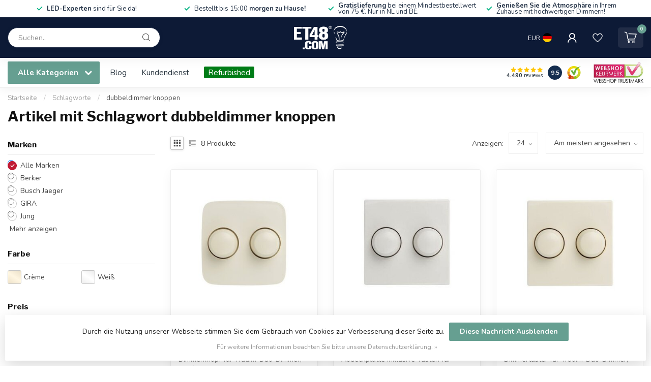

--- FILE ---
content_type: text/html;charset=utf-8
request_url: https://www.et48.com/de/tags/dubbeldimmer-knoppen/
body_size: 37834
content:
<!DOCTYPE html>
<html lang="de">
  <head>
<link rel="preconnect" href="https://cdn.webshopapp.com">
<link rel="preconnect" href="https://fonts.googleapis.com">
<link rel="preconnect" href="https://fonts.gstatic.com" crossorigin>
<!--

    Theme Proxima | v1.0.0.2601202401_1_18488
    Theme designed and created by Dyvelopment - We are true e-commerce heroes!

    For custom Lightspeed eCom development or design contact us at www.dyvelopment.com

      _____                  _                                  _   
     |  __ \                | |                                | |  
     | |  | |_   ___   _____| | ___  _ __  _ __ ___   ___ _ __ | |_ 
     | |  | | | | \ \ / / _ \ |/ _ \| '_ \| '_ ` _ \ / _ \ '_ \| __|
     | |__| | |_| |\ V /  __/ | (_) | |_) | | | | | |  __/ | | | |_ 
     |_____/ \__, | \_/ \___|_|\___/| .__/|_| |_| |_|\___|_| |_|\__|
              __/ |                 | |                             
             |___/                  |_|                             
-->


<meta charset="utf-8"/>
<!-- [START] 'blocks/head.rain' -->
<!--

  (c) 2008-2026 Lightspeed Netherlands B.V.
  http://www.lightspeedhq.com
  Generated: 23-01-2026 @ 04:45:23

-->
<link rel="canonical" href="https://www.et48.com/de/tags/dubbeldimmer-knoppen/"/>
<link rel="alternate" href="https://www.et48.com/de/index.rss" type="application/rss+xml" title="Neue Produkte"/>
<link href="https://cdn.webshopapp.com/assets/cookielaw.css?2025-02-20" rel="stylesheet" type="text/css"/>
<meta name="robots" content="noodp,noydir"/>
<meta name="google-site-verification" content="f1uUOsR9f8-ieskHwuIcW8UtkTr-3_oakTmkQEph-hE"/>
<meta name="google-site-verification" content="n01Iz_L8w_7l48sSRxh5JkPCPQNi6KNn3ku76Zu_u_g"/>
<meta property="og:url" content="https://www.et48.com/de/tags/dubbeldimmer-knoppen/?source=facebook"/>
<meta property="og:site_name" content="ET48.com"/>
<meta property="og:title" content="dubbeldimmer knoppen"/>
<meta property="og:description" content="Dimmer und Transformatoren  von Kaoyi, Tradim, PEHA, Jung, Gira, Busch-Jaeger, Berker.  Für LED, Halogen und Glühlampen."/>
<script>
/* DyApps Theme Addons config */
if( !window.dyapps ){ window.dyapps = {}; }
window.dyapps.addons = {
 "enabled": true,
 "created_at": "19-01-2024 15:07:22",
 "settings": {
    "matrix_separator": ",",
    "filterGroupSwatches": ["kleur","colour","farbe","couleur"],
    "swatchesForCustomFields": [],
    "plan": {
     "can_variant_group": true,
     "can_stockify": true,
     "can_vat_switcher": true,
     "can_age_popup": false,
     "can_custom_qty": false,
     "can_data01_colors": false
    },
    "advancedVariants": {
     "enabled": true,
     "price_in_dropdown": true,
     "stockify_in_dropdown": true,
     "disable_out_of_stock": true,
     "grid_swatches_container_selector": ".dy-collection-grid-swatch-holder",
     "grid_swatches_position": "left",
     "grid_swatches_max_colors": 4,
     "grid_swatches_enabled": true,
     "variant_status_icon": false,
     "display_type": "blocks",
     "product_swatches_size": "default",
     "live_pricing": true
    },
    "age_popup": {
     "enabled": false,
     "logo_url": "",
     "image_footer_url": "",
     "text": {
                 
        "nl": {
         "content": "<h3>Bevestig je leeftijd<\/h3><p>Je moet 18 jaar of ouder zijn om deze website te bezoeken.<\/p>",
         "content_no": "<h3>Sorry!<\/h3><p>Je kunt deze website helaas niet bezoeken.<\/p>",
         "button_yes": "Ik ben 18 jaar of ouder",
         "button_no": "Ik ben jonger dan 18",
        } ,          
        "en": {
         "content": "<h3>Confirm your age<\/h3><p>You must be over the age of 18 to enter this website.<\/p>",
         "content_no": "<h3>Sorry!<\/h3><p>Unfortunately you cannot access this website.<\/p>",
         "button_yes": "I am 18 years or older",
         "button_no": "I am under 18",
        } ,          
        "de": {
         "content": "<h3>Confirm your age<\/h3><p>You must be over the age of 18 to enter this website.<\/p>",
         "content_no": "<h3>Sorry!<\/h3><p>Unfortunately you cannot access this website.<\/p>",
         "button_yes": "I am 18 years or older",
         "button_no": "I am under 18",
        } ,          
        "fr": {
         "content": "<h3>Confirm your age<\/h3><p>You must be over the age of 18 to enter this website.<\/p>",
         "content_no": "<h3>Sorry!<\/h3><p>Unfortunately you cannot access this website.<\/p>",
         "button_yes": "I am 18 years or older",
         "button_no": "I am under 18",
        }        }
    },
    "stockify": {
     "enabled": false,
     "stock_trigger_type": "outofstock",
     "optin_policy": false,
     "api": "https://my.dyapps.io/api/public/f9fe139d2f/stockify/subscribe",
     "text": {
                 
        "nl": {
         "email_placeholder": "Jouw e-mailadres",
         "button_trigger": "Geef me een seintje bij voorraad",
         "button_submit": "Houd me op de hoogte!",
         "title": "Laat je e-mailadres achter",
         "desc": "Helaas is dit product momenteel uitverkocht. Laat je e-mailadres achter en we sturen je een e-mail wanneer het product weer beschikbaar is.",
         "bottom_text": "We gebruiken je gegevens alleen voor deze email. Meer info in onze <a href=\"\/service\/privacy-policy\/\" target=\"_blank\">privacy policy<\/a>."
        } ,          
        "en": {
         "email_placeholder": "Your email address",
         "button_trigger": "Notify me when back in stock",
         "button_submit": "Keep me updated!",
         "title": "Leave your email address",
         "desc": "Unfortunately this item is out of stock right now. Leave your email address below and we'll send you an email when the item is available again.",
         "bottom_text": "We use your data to send this email. Read more in our <a href=\"\/service\/privacy-policy\/\" target=\"_blank\">privacy policy<\/a>."
        } ,          
        "de": {
         "email_placeholder": "Your email address",
         "button_trigger": "Notify me when back in stock",
         "button_submit": "Keep me updated!",
         "title": "Leave your email address",
         "desc": "Unfortunately this item is out of stock right now. Leave your email address below and we'll send you an email when the item is available again.",
         "bottom_text": "We use your data to send this email. Read more in our <a href=\"\/service\/privacy-policy\/\" target=\"_blank\">privacy policy<\/a>."
        } ,          
        "fr": {
         "email_placeholder": "Your email address",
         "button_trigger": "Notify me when back in stock",
         "button_submit": "Keep me updated!",
         "title": "Leave your email address",
         "desc": "Unfortunately this item is out of stock right now. Leave your email address below and we'll send you an email when the item is available again.",
         "bottom_text": "We use your data to send this email. Read more in our <a href=\"\/service\/privacy-policy\/\" target=\"_blank\">privacy policy<\/a>."
        }        }
    },
    "categoryBanners": {
     "enabled": true,
     "mobile_breakpoint": "576px",
     "category_banner": {"1215597":575,"1215587":576,"9760991":577,"12221877":578,"11328383":580,"11899349":582,"6210524":583,"3787865":583,"11894205":581,"11359835":579,"11894199":579,"11894197":579,"12139272":579,"12238864":579,"12235645":579,"12233785":579,"10903716":586,"10906243":586,"10906798":586,"10906805":586,"1117714":587,"6171848":587,"1341637":587,"1341633":587},
     "banners": {
        
        "575": {
                        
         "nl": { "desktop_image_url": "https://cdn.webshopapp.com/shops/18488/files/448243529/snoerdimmers.png", "mobile_image_url": "",  "link_url": "",  "target": "_blank"},               
         "en": { "desktop_image_url": "https://cdn.webshopapp.com/shops/18488/files/448243532/snoerdimmers-en.png", "mobile_image_url": "",  "link_url": "",  "target": "_blank"},               
         "de": { "desktop_image_url": "https://cdn.webshopapp.com/shops/18488/files/448243531/snoerdimmers-de.png", "mobile_image_url": "",  "link_url": "",  "target": "_blank"},               
         "fr": { "desktop_image_url": "https://cdn.webshopapp.com/shops/18488/files/448243534/snoerdimmers-fr.png", "mobile_image_url": "",  "link_url": "",  "target": "_blank"}    
        },     
        "576": {
                        
         "nl": { "desktop_image_url": "https://cdn.webshopapp.com/shops/18488/files/448155860/vloerdimmers.png", "mobile_image_url": "",  "link_url": "",  "target": "_blank"},               
         "en": { "desktop_image_url": "https://cdn.webshopapp.com/shops/18488/files/448155870/vloerdimmers-en.png", "mobile_image_url": "",  "link_url": "",  "target": "_blank"},               
         "de": { "desktop_image_url": "https://cdn.webshopapp.com/shops/18488/files/448155866/vloerdimmers-de.png", "mobile_image_url": "",  "link_url": "",  "target": "_blank"},               
         "fr": { "desktop_image_url": "https://cdn.webshopapp.com/shops/18488/files/448155872/vloerdimmers-fr.png", "mobile_image_url": "",  "link_url": "",  "target": "_blank"}    
        },     
        "577": {
                        
         "nl": { "desktop_image_url": "https://cdn.webshopapp.com/shops/18488/files/448244914/stekkerdimmers.png", "mobile_image_url": "",  "link_url": "",  "target": "_blank"},               
         "en": { "desktop_image_url": "https://cdn.webshopapp.com/shops/18488/files/448244918/stekkerdimmers-en.png", "mobile_image_url": "",  "link_url": "",  "target": "_blank"},               
         "de": { "desktop_image_url": "https://cdn.webshopapp.com/shops/18488/files/448244916/stekkerdimmers-de.png", "mobile_image_url": "",  "link_url": "",  "target": "_blank"},               
         "fr": { "desktop_image_url": "https://cdn.webshopapp.com/shops/18488/files/448244920/stekkerdimmers-fr.png", "mobile_image_url": "",  "link_url": "",  "target": "_blank"}    
        },     
        "578": {
                        
         "nl": { "desktop_image_url": "https://cdn.webshopapp.com/shops/18488/files/448245085/pulsdimmers.png", "mobile_image_url": "",  "link_url": "",  "target": "_blank"},               
         "en": { "desktop_image_url": "https://cdn.webshopapp.com/shops/18488/files/448245092/pulsdimmers-en.png", "mobile_image_url": "",  "link_url": "",  "target": "_blank"},               
         "de": { "desktop_image_url": "https://cdn.webshopapp.com/shops/18488/files/448245090/pulsdimmers-de.png", "mobile_image_url": "",  "link_url": "",  "target": "_blank"},               
         "fr": { "desktop_image_url": "https://cdn.webshopapp.com/shops/18488/files/448245095/pulsdimmers-fr.png", "mobile_image_url": "",  "link_url": "",  "target": "_blank"}    
        },     
        "579": {
                        
         "nl": { "desktop_image_url": "https://cdn.webshopapp.com/shops/18488/files/448243283/lampen.png", "mobile_image_url": "",  "link_url": "",  "target": "_blank"},               
         "en": { "desktop_image_url": "https://cdn.webshopapp.com/shops/18488/files/448243286/lampen-en.png", "mobile_image_url": "",  "link_url": "",  "target": "_blank"},               
         "de": { "desktop_image_url": "https://cdn.webshopapp.com/shops/18488/files/448243284/lampen-de.png", "mobile_image_url": "",  "link_url": "",  "target": "_blank"},               
         "fr": { "desktop_image_url": "https://cdn.webshopapp.com/shops/18488/files/448243287/lampen-fr.png", "mobile_image_url": "",  "link_url": "",  "target": "_blank"}    
        },     
        "580": {
                        
         "nl": { "desktop_image_url": "https://cdn.webshopapp.com/shops/18488/files/448243267/armaturen.png", "mobile_image_url": "",  "link_url": "",  "target": "_blank"},               
         "en": { "desktop_image_url": "https://cdn.webshopapp.com/shops/18488/files/448243270/armaturen-en.png", "mobile_image_url": "",  "link_url": "",  "target": "_blank"},               
         "de": { "desktop_image_url": "https://cdn.webshopapp.com/shops/18488/files/448243268/armaturen-de.png", "mobile_image_url": "",  "link_url": "",  "target": "_blank"},               
         "fr": { "desktop_image_url": "https://cdn.webshopapp.com/shops/18488/files/448243271/armaturen-fr.png", "mobile_image_url": "",  "link_url": "",  "target": "_blank"}    
        },     
        "581": {
                        
         "nl": { "desktop_image_url": "https://cdn.webshopapp.com/shops/18488/files/448243277/buitenverlichting.png", "mobile_image_url": "",  "link_url": "",  "target": "_blank"},               
         "en": { "desktop_image_url": "https://cdn.webshopapp.com/shops/18488/files/448243280/buitenverlichting-en.png", "mobile_image_url": "",  "link_url": "",  "target": "_blank"},               
         "de": { "desktop_image_url": "https://cdn.webshopapp.com/shops/18488/files/448243279/buitenverlichting-de.png", "mobile_image_url": "",  "link_url": "",  "target": "_blank"},               
         "fr": { "desktop_image_url": "https://cdn.webshopapp.com/shops/18488/files/448243281/buitenverlichting-fr.png", "mobile_image_url": "",  "link_url": "",  "target": "_blank"}    
        },     
        "582": {
                        
         "nl": { "desktop_image_url": "https://cdn.webshopapp.com/shops/18488/files/448245829/transformatoren.png", "mobile_image_url": "",  "link_url": "",  "target": "_blank"},               
         "en": { "desktop_image_url": "https://cdn.webshopapp.com/shops/18488/files/448245834/transformatoren-en.png", "mobile_image_url": "",  "link_url": "",  "target": "_blank"},               
         "de": { "desktop_image_url": "https://cdn.webshopapp.com/shops/18488/files/448245832/transformatoren-de.png", "mobile_image_url": "",  "link_url": "",  "target": "_blank"},               
         "fr": { "desktop_image_url": "https://cdn.webshopapp.com/shops/18488/files/448245836/transformatoren-fr.png", "mobile_image_url": "",  "link_url": "",  "target": "_blank"}    
        },     
        "583": {
                        
         "nl": { "desktop_image_url": "https://cdn.webshopapp.com/shops/18488/files/448243289/leddrivers.png", "mobile_image_url": "",  "link_url": "",  "target": "_blank"},               
         "en": { "desktop_image_url": "https://cdn.webshopapp.com/shops/18488/files/448243293/leddrivers-en.png", "mobile_image_url": "",  "link_url": "",  "target": "_blank"},               
         "de": { "desktop_image_url": "https://cdn.webshopapp.com/shops/18488/files/448243291/leddrivers-de.png", "mobile_image_url": "",  "link_url": "",  "target": "_blank"},               
         "fr": { "desktop_image_url": "https://cdn.webshopapp.com/shops/18488/files/448243295/leddrivers-fr.png", "mobile_image_url": "",  "link_url": "",  "target": "_blank"}    
        },     
        "586": {
                        
         "nl": { "desktop_image_url": "https://cdn.webshopapp.com/shops/18488/files/448248469/schakelmateriaal.png", "mobile_image_url": "",  "link_url": "",  "target": "_blank"},               
         "en": { "desktop_image_url": "https://cdn.webshopapp.com/shops/18488/files/448248475/schakelmateriaal-en.png", "mobile_image_url": "",  "link_url": "",  "target": "_blank"},               
         "de": { "desktop_image_url": "https://cdn.webshopapp.com/shops/18488/files/448248472/schakelmateriaal-de.png", "mobile_image_url": "",  "link_url": "",  "target": "_blank"},               
         "fr": { "desktop_image_url": "https://cdn.webshopapp.com/shops/18488/files/448248476/schakelmateriaal-fr.png", "mobile_image_url": "",  "link_url": "",  "target": "_blank"}    
        },     
        "587": {
                        
         "nl": { "desktop_image_url": "https://cdn.webshopapp.com/shops/18488/files/448248942/muurdimmers.png", "mobile_image_url": "",  "link_url": "",  "target": "_blank"},               
         "en": { "desktop_image_url": "https://cdn.webshopapp.com/shops/18488/files/448248947/muurdimmers-en.png", "mobile_image_url": "",  "link_url": "",  "target": "_blank"},               
         "de": { "desktop_image_url": "https://cdn.webshopapp.com/shops/18488/files/448248944/muurdimmers-de.png", "mobile_image_url": "",  "link_url": "",  "target": "_blank"},               
         "fr": { "desktop_image_url": "https://cdn.webshopapp.com/shops/18488/files/448248948/muurdimmers-fr.png", "mobile_image_url": "",  "link_url": "",  "target": "_blank"}    
        }       }
    }
 },
 "swatches": {
 "default": {"is_default": true, "type": "multi", "values": {"background-size": "10px 10px", "background-position": "0 0, 0 5px, 5px -5px, -5px 0px", "background-image": "linear-gradient(45deg, rgba(100,100,100,0.3) 25%, transparent 25%),  linear-gradient(-45deg, rgba(100,100,100,0.3) 25%, transparent 25%),  linear-gradient(45deg, transparent 75%, rgba(100,100,100,0.3) 75%),  linear-gradient(-45deg, transparent 75%, rgba(100,100,100,0.3) 75%)"}} ,  
 "brons / goud": {"type": "color", "value": "#ca8200"},  
 "bronze / gold": {"type": "color", "value": "#ca8200"},  
 "bronze / or": {"type": "color", "value": "#ca8200"},  
 "crème": {"type": "color", "value": "#fff4db"},  
 "gebroken wit": {"type": "color", "value": "#fff4db"},  
 "goud": {"type": "color", "value": "#ffdd00"},  
 "gold": {"type": "color", "value": "#ffdd00"},  
 "or": {"type": "color", "value": "#ffdd00"},  
 "wit": {"type": "color", "value": "#ffffff"},  
 "white": {"type": "color", "value": "#ffffff"},  
 "weiß": {"type": "color", "value": "#ffffff"},  
 "blanc": {"type": "color", "value": "#ffffff"},  
 "zwart": {"type": "color", "value": "#000000"},  
 "black": {"type": "color", "value": "#000000"},  
 "schwarz": {"type": "color", "value": "#000000"},  
 "noir": {"type": "color", "value": "#000000"},  
 "zilver": {"type": "color", "value": "#cdcdcd"},  
 "silver": {"type": "color", "value": "#cdcdcd"},  
 "silber": {"type": "color", "value": "#cdcdcd"},  
 "argent": {"type": "color", "value": "#cdcdcd"},  
 "rose": {"type": "color", "value": "#f33a6a"},  
 "titanium": {"type": "color", "value": "#797982"},  
 "titan": {"type": "color", "value": "#797982"},  
 "titane": {"type": "color", "value": "#797982"},  
 "blauw": {"type": "color", "value": "#0048ff"},  
 "blue": {"type": "color", "value": "#0048ff"},  
 "blau": {"type": "color", "value": "#0048ff"},  
 "bleu": {"type": "color", "value": "#0048ff"}  }
};
</script>
<!--[if lt IE 9]>
<script src="https://cdn.webshopapp.com/assets/html5shiv.js?2025-02-20"></script>
<![endif]-->
<!-- [END] 'blocks/head.rain' -->

<title>dubbeldimmer knoppen - ET48.com</title>

<meta name="dyapps-addons-enabled" content="true">
<meta name="dyapps-addons-version" content="2022081001">
<meta name="dyapps-theme-name" content="Proxima">
<meta name="dyapps-theme-editor" content="true">

<meta name="description" content="Dimmer und Transformatoren  von Kaoyi, Tradim, PEHA, Jung, Gira, Busch-Jaeger, Berker.  Für LED, Halogen und Glühlampen." />
<meta name="keywords" content="dubbeldimmer, knoppen, Kaoyi, Freetec, Tradim, Traditech, LED dimmer, dimmer, Unterputzdimmer, Doppeldimmer, LED driver, driver, trafo, transformator, halogen, Schneider, Merten, Gira, Jung, Busch-Jaeger, Peha, Berker" />

<meta http-equiv="X-UA-Compatible" content="IE=edge">
<meta name="viewport" content="width=device-width, initial-scale=1">

<link rel="shortcut icon" href="https://cdn.webshopapp.com/shops/18488/themes/183357/v/2191357/assets/favicon.ico?20240307164753" type="image/x-icon" />
<link rel="preload" as="image" href="https://cdn.webshopapp.com/shops/18488/themes/183357/v/2191251/assets/logo.png?20240307164753">



<script src="https://cdn.webshopapp.com/shops/18488/themes/183357/assets/jquery-1-12-4-min.js?20260109135151" defer></script>
<script>if(navigator.userAgent.indexOf("MSIE ") > -1 || navigator.userAgent.indexOf("Trident/") > -1) { document.write('<script src="https://cdn.webshopapp.com/shops/18488/themes/183357/assets/intersection-observer-polyfill.js?20260109135151">\x3C/script>') }</script>

<style>/*!
 * Bootstrap Reboot v4.6.1 (https://getbootstrap.com/)
 * Copyright 2011-2021 The Bootstrap Authors
 * Copyright 2011-2021 Twitter, Inc.
 * Licensed under MIT (https://github.com/twbs/bootstrap/blob/main/LICENSE)
 * Forked from Normalize.css, licensed MIT (https://github.com/necolas/normalize.css/blob/master/LICENSE.md)
 */*,*::before,*::after{box-sizing:border-box}html{font-family:sans-serif;line-height:1.15;-webkit-text-size-adjust:100%;-webkit-tap-highlight-color:rgba(0,0,0,0)}article,aside,figcaption,figure,footer,header,hgroup,main,nav,section{display:block}body{margin:0;font-family:-apple-system,BlinkMacSystemFont,"Segoe UI",Roboto,"Helvetica Neue",Arial,"Noto Sans","Liberation Sans",sans-serif,"Apple Color Emoji","Segoe UI Emoji","Segoe UI Symbol","Noto Color Emoji";font-size:1rem;font-weight:400;line-height:1.42857143;color:#212529;text-align:left;background-color:#fff}[tabindex="-1"]:focus:not(:focus-visible){outline:0 !important}hr{box-sizing:content-box;height:0;overflow:visible}h1,h2,h3,h4,h5,h6{margin-top:0;margin-bottom:.5rem}p{margin-top:0;margin-bottom:1rem}abbr[title],abbr[data-original-title]{text-decoration:underline;text-decoration:underline dotted;cursor:help;border-bottom:0;text-decoration-skip-ink:none}address{margin-bottom:1rem;font-style:normal;line-height:inherit}ol,ul,dl{margin-top:0;margin-bottom:1rem}ol ol,ul ul,ol ul,ul ol{margin-bottom:0}dt{font-weight:700}dd{margin-bottom:.5rem;margin-left:0}blockquote{margin:0 0 1rem}b,strong{font-weight:bolder}small{font-size:80%}sub,sup{position:relative;font-size:75%;line-height:0;vertical-align:baseline}sub{bottom:-0.25em}sup{top:-0.5em}a{color:#007bff;text-decoration:none;background-color:transparent}a:hover{color:#0056b3;text-decoration:underline}a:not([href]):not([class]){color:inherit;text-decoration:none}a:not([href]):not([class]):hover{color:inherit;text-decoration:none}pre,code,kbd,samp{font-family:SFMono-Regular,Menlo,Monaco,Consolas,"Liberation Mono","Courier New",monospace;font-size:1em}pre{margin-top:0;margin-bottom:1rem;overflow:auto;-ms-overflow-style:scrollbar}figure{margin:0 0 1rem}img{vertical-align:middle;border-style:none}svg{overflow:hidden;vertical-align:middle}table{border-collapse:collapse}caption{padding-top:.75rem;padding-bottom:.75rem;color:#6c757d;text-align:left;caption-side:bottom}th{text-align:inherit;text-align:-webkit-match-parent}label{display:inline-block;margin-bottom:.5rem}button{border-radius:0}button:focus:not(:focus-visible){outline:0}input,button,select,optgroup,textarea{margin:0;font-family:inherit;font-size:inherit;line-height:inherit}button,input{overflow:visible}button,select{text-transform:none}[role=button]{cursor:pointer}select{word-wrap:normal}button,[type=button],[type=reset],[type=submit]{-webkit-appearance:button}button:not(:disabled),[type=button]:not(:disabled),[type=reset]:not(:disabled),[type=submit]:not(:disabled){cursor:pointer}button::-moz-focus-inner,[type=button]::-moz-focus-inner,[type=reset]::-moz-focus-inner,[type=submit]::-moz-focus-inner{padding:0;border-style:none}input[type=radio],input[type=checkbox]{box-sizing:border-box;padding:0}textarea{overflow:auto;resize:vertical}fieldset{min-width:0;padding:0;margin:0;border:0}legend{display:block;width:100%;max-width:100%;padding:0;margin-bottom:.5rem;font-size:1.5rem;line-height:inherit;color:inherit;white-space:normal}progress{vertical-align:baseline}[type=number]::-webkit-inner-spin-button,[type=number]::-webkit-outer-spin-button{height:auto}[type=search]{outline-offset:-2px;-webkit-appearance:none}[type=search]::-webkit-search-decoration{-webkit-appearance:none}::-webkit-file-upload-button{font:inherit;-webkit-appearance:button}output{display:inline-block}summary{display:list-item;cursor:pointer}template{display:none}[hidden]{display:none !important}/*!
 * Bootstrap Grid v4.6.1 (https://getbootstrap.com/)
 * Copyright 2011-2021 The Bootstrap Authors
 * Copyright 2011-2021 Twitter, Inc.
 * Licensed under MIT (https://github.com/twbs/bootstrap/blob/main/LICENSE)
 */html{box-sizing:border-box;-ms-overflow-style:scrollbar}*,*::before,*::after{box-sizing:inherit}.container,.container-fluid,.container-xl,.container-lg,.container-md,.container-sm{width:100%;padding-right:15px;padding-left:15px;margin-right:auto;margin-left:auto}@media(min-width: 576px){.container-sm,.container{max-width:540px}}@media(min-width: 768px){.container-md,.container-sm,.container{max-width:720px}}@media(min-width: 992px){.container-lg,.container-md,.container-sm,.container{max-width:960px}}@media(min-width: 1200px){.container-xl,.container-lg,.container-md,.container-sm,.container{max-width:1140px}}.row{display:flex;flex-wrap:wrap;margin-right:-15px;margin-left:-15px}.no-gutters{margin-right:0;margin-left:0}.no-gutters>.col,.no-gutters>[class*=col-]{padding-right:0;padding-left:0}.col-xl,.col-xl-auto,.col-xl-12,.col-xl-11,.col-xl-10,.col-xl-9,.col-xl-8,.col-xl-7,.col-xl-6,.col-xl-5,.col-xl-4,.col-xl-3,.col-xl-2,.col-xl-1,.col-lg,.col-lg-auto,.col-lg-12,.col-lg-11,.col-lg-10,.col-lg-9,.col-lg-8,.col-lg-7,.col-lg-6,.col-lg-5,.col-lg-4,.col-lg-3,.col-lg-2,.col-lg-1,.col-md,.col-md-auto,.col-md-12,.col-md-11,.col-md-10,.col-md-9,.col-md-8,.col-md-7,.col-md-6,.col-md-5,.col-md-4,.col-md-3,.col-md-2,.col-md-1,.col-sm,.col-sm-auto,.col-sm-12,.col-sm-11,.col-sm-10,.col-sm-9,.col-sm-8,.col-sm-7,.col-sm-6,.col-sm-5,.col-sm-4,.col-sm-3,.col-sm-2,.col-sm-1,.col,.col-auto,.col-12,.col-11,.col-10,.col-9,.col-8,.col-7,.col-6,.col-5,.col-4,.col-3,.col-2,.col-1{position:relative;width:100%;padding-right:15px;padding-left:15px}.col{flex-basis:0;flex-grow:1;max-width:100%}.row-cols-1>*{flex:0 0 100%;max-width:100%}.row-cols-2>*{flex:0 0 50%;max-width:50%}.row-cols-3>*{flex:0 0 33.3333333333%;max-width:33.3333333333%}.row-cols-4>*{flex:0 0 25%;max-width:25%}.row-cols-5>*{flex:0 0 20%;max-width:20%}.row-cols-6>*{flex:0 0 16.6666666667%;max-width:16.6666666667%}.col-auto{flex:0 0 auto;width:auto;max-width:100%}.col-1{flex:0 0 8.33333333%;max-width:8.33333333%}.col-2{flex:0 0 16.66666667%;max-width:16.66666667%}.col-3{flex:0 0 25%;max-width:25%}.col-4{flex:0 0 33.33333333%;max-width:33.33333333%}.col-5{flex:0 0 41.66666667%;max-width:41.66666667%}.col-6{flex:0 0 50%;max-width:50%}.col-7{flex:0 0 58.33333333%;max-width:58.33333333%}.col-8{flex:0 0 66.66666667%;max-width:66.66666667%}.col-9{flex:0 0 75%;max-width:75%}.col-10{flex:0 0 83.33333333%;max-width:83.33333333%}.col-11{flex:0 0 91.66666667%;max-width:91.66666667%}.col-12{flex:0 0 100%;max-width:100%}.order-first{order:-1}.order-last{order:13}.order-0{order:0}.order-1{order:1}.order-2{order:2}.order-3{order:3}.order-4{order:4}.order-5{order:5}.order-6{order:6}.order-7{order:7}.order-8{order:8}.order-9{order:9}.order-10{order:10}.order-11{order:11}.order-12{order:12}.offset-1{margin-left:8.33333333%}.offset-2{margin-left:16.66666667%}.offset-3{margin-left:25%}.offset-4{margin-left:33.33333333%}.offset-5{margin-left:41.66666667%}.offset-6{margin-left:50%}.offset-7{margin-left:58.33333333%}.offset-8{margin-left:66.66666667%}.offset-9{margin-left:75%}.offset-10{margin-left:83.33333333%}.offset-11{margin-left:91.66666667%}@media(min-width: 576px){.col-sm{flex-basis:0;flex-grow:1;max-width:100%}.row-cols-sm-1>*{flex:0 0 100%;max-width:100%}.row-cols-sm-2>*{flex:0 0 50%;max-width:50%}.row-cols-sm-3>*{flex:0 0 33.3333333333%;max-width:33.3333333333%}.row-cols-sm-4>*{flex:0 0 25%;max-width:25%}.row-cols-sm-5>*{flex:0 0 20%;max-width:20%}.row-cols-sm-6>*{flex:0 0 16.6666666667%;max-width:16.6666666667%}.col-sm-auto{flex:0 0 auto;width:auto;max-width:100%}.col-sm-1{flex:0 0 8.33333333%;max-width:8.33333333%}.col-sm-2{flex:0 0 16.66666667%;max-width:16.66666667%}.col-sm-3{flex:0 0 25%;max-width:25%}.col-sm-4{flex:0 0 33.33333333%;max-width:33.33333333%}.col-sm-5{flex:0 0 41.66666667%;max-width:41.66666667%}.col-sm-6{flex:0 0 50%;max-width:50%}.col-sm-7{flex:0 0 58.33333333%;max-width:58.33333333%}.col-sm-8{flex:0 0 66.66666667%;max-width:66.66666667%}.col-sm-9{flex:0 0 75%;max-width:75%}.col-sm-10{flex:0 0 83.33333333%;max-width:83.33333333%}.col-sm-11{flex:0 0 91.66666667%;max-width:91.66666667%}.col-sm-12{flex:0 0 100%;max-width:100%}.order-sm-first{order:-1}.order-sm-last{order:13}.order-sm-0{order:0}.order-sm-1{order:1}.order-sm-2{order:2}.order-sm-3{order:3}.order-sm-4{order:4}.order-sm-5{order:5}.order-sm-6{order:6}.order-sm-7{order:7}.order-sm-8{order:8}.order-sm-9{order:9}.order-sm-10{order:10}.order-sm-11{order:11}.order-sm-12{order:12}.offset-sm-0{margin-left:0}.offset-sm-1{margin-left:8.33333333%}.offset-sm-2{margin-left:16.66666667%}.offset-sm-3{margin-left:25%}.offset-sm-4{margin-left:33.33333333%}.offset-sm-5{margin-left:41.66666667%}.offset-sm-6{margin-left:50%}.offset-sm-7{margin-left:58.33333333%}.offset-sm-8{margin-left:66.66666667%}.offset-sm-9{margin-left:75%}.offset-sm-10{margin-left:83.33333333%}.offset-sm-11{margin-left:91.66666667%}}@media(min-width: 768px){.col-md{flex-basis:0;flex-grow:1;max-width:100%}.row-cols-md-1>*{flex:0 0 100%;max-width:100%}.row-cols-md-2>*{flex:0 0 50%;max-width:50%}.row-cols-md-3>*{flex:0 0 33.3333333333%;max-width:33.3333333333%}.row-cols-md-4>*{flex:0 0 25%;max-width:25%}.row-cols-md-5>*{flex:0 0 20%;max-width:20%}.row-cols-md-6>*{flex:0 0 16.6666666667%;max-width:16.6666666667%}.col-md-auto{flex:0 0 auto;width:auto;max-width:100%}.col-md-1{flex:0 0 8.33333333%;max-width:8.33333333%}.col-md-2{flex:0 0 16.66666667%;max-width:16.66666667%}.col-md-3{flex:0 0 25%;max-width:25%}.col-md-4{flex:0 0 33.33333333%;max-width:33.33333333%}.col-md-5{flex:0 0 41.66666667%;max-width:41.66666667%}.col-md-6{flex:0 0 50%;max-width:50%}.col-md-7{flex:0 0 58.33333333%;max-width:58.33333333%}.col-md-8{flex:0 0 66.66666667%;max-width:66.66666667%}.col-md-9{flex:0 0 75%;max-width:75%}.col-md-10{flex:0 0 83.33333333%;max-width:83.33333333%}.col-md-11{flex:0 0 91.66666667%;max-width:91.66666667%}.col-md-12{flex:0 0 100%;max-width:100%}.order-md-first{order:-1}.order-md-last{order:13}.order-md-0{order:0}.order-md-1{order:1}.order-md-2{order:2}.order-md-3{order:3}.order-md-4{order:4}.order-md-5{order:5}.order-md-6{order:6}.order-md-7{order:7}.order-md-8{order:8}.order-md-9{order:9}.order-md-10{order:10}.order-md-11{order:11}.order-md-12{order:12}.offset-md-0{margin-left:0}.offset-md-1{margin-left:8.33333333%}.offset-md-2{margin-left:16.66666667%}.offset-md-3{margin-left:25%}.offset-md-4{margin-left:33.33333333%}.offset-md-5{margin-left:41.66666667%}.offset-md-6{margin-left:50%}.offset-md-7{margin-left:58.33333333%}.offset-md-8{margin-left:66.66666667%}.offset-md-9{margin-left:75%}.offset-md-10{margin-left:83.33333333%}.offset-md-11{margin-left:91.66666667%}}@media(min-width: 992px){.col-lg{flex-basis:0;flex-grow:1;max-width:100%}.row-cols-lg-1>*{flex:0 0 100%;max-width:100%}.row-cols-lg-2>*{flex:0 0 50%;max-width:50%}.row-cols-lg-3>*{flex:0 0 33.3333333333%;max-width:33.3333333333%}.row-cols-lg-4>*{flex:0 0 25%;max-width:25%}.row-cols-lg-5>*{flex:0 0 20%;max-width:20%}.row-cols-lg-6>*{flex:0 0 16.6666666667%;max-width:16.6666666667%}.col-lg-auto{flex:0 0 auto;width:auto;max-width:100%}.col-lg-1{flex:0 0 8.33333333%;max-width:8.33333333%}.col-lg-2{flex:0 0 16.66666667%;max-width:16.66666667%}.col-lg-3{flex:0 0 25%;max-width:25%}.col-lg-4{flex:0 0 33.33333333%;max-width:33.33333333%}.col-lg-5{flex:0 0 41.66666667%;max-width:41.66666667%}.col-lg-6{flex:0 0 50%;max-width:50%}.col-lg-7{flex:0 0 58.33333333%;max-width:58.33333333%}.col-lg-8{flex:0 0 66.66666667%;max-width:66.66666667%}.col-lg-9{flex:0 0 75%;max-width:75%}.col-lg-10{flex:0 0 83.33333333%;max-width:83.33333333%}.col-lg-11{flex:0 0 91.66666667%;max-width:91.66666667%}.col-lg-12{flex:0 0 100%;max-width:100%}.order-lg-first{order:-1}.order-lg-last{order:13}.order-lg-0{order:0}.order-lg-1{order:1}.order-lg-2{order:2}.order-lg-3{order:3}.order-lg-4{order:4}.order-lg-5{order:5}.order-lg-6{order:6}.order-lg-7{order:7}.order-lg-8{order:8}.order-lg-9{order:9}.order-lg-10{order:10}.order-lg-11{order:11}.order-lg-12{order:12}.offset-lg-0{margin-left:0}.offset-lg-1{margin-left:8.33333333%}.offset-lg-2{margin-left:16.66666667%}.offset-lg-3{margin-left:25%}.offset-lg-4{margin-left:33.33333333%}.offset-lg-5{margin-left:41.66666667%}.offset-lg-6{margin-left:50%}.offset-lg-7{margin-left:58.33333333%}.offset-lg-8{margin-left:66.66666667%}.offset-lg-9{margin-left:75%}.offset-lg-10{margin-left:83.33333333%}.offset-lg-11{margin-left:91.66666667%}}@media(min-width: 1200px){.col-xl{flex-basis:0;flex-grow:1;max-width:100%}.row-cols-xl-1>*{flex:0 0 100%;max-width:100%}.row-cols-xl-2>*{flex:0 0 50%;max-width:50%}.row-cols-xl-3>*{flex:0 0 33.3333333333%;max-width:33.3333333333%}.row-cols-xl-4>*{flex:0 0 25%;max-width:25%}.row-cols-xl-5>*{flex:0 0 20%;max-width:20%}.row-cols-xl-6>*{flex:0 0 16.6666666667%;max-width:16.6666666667%}.col-xl-auto{flex:0 0 auto;width:auto;max-width:100%}.col-xl-1{flex:0 0 8.33333333%;max-width:8.33333333%}.col-xl-2{flex:0 0 16.66666667%;max-width:16.66666667%}.col-xl-3{flex:0 0 25%;max-width:25%}.col-xl-4{flex:0 0 33.33333333%;max-width:33.33333333%}.col-xl-5{flex:0 0 41.66666667%;max-width:41.66666667%}.col-xl-6{flex:0 0 50%;max-width:50%}.col-xl-7{flex:0 0 58.33333333%;max-width:58.33333333%}.col-xl-8{flex:0 0 66.66666667%;max-width:66.66666667%}.col-xl-9{flex:0 0 75%;max-width:75%}.col-xl-10{flex:0 0 83.33333333%;max-width:83.33333333%}.col-xl-11{flex:0 0 91.66666667%;max-width:91.66666667%}.col-xl-12{flex:0 0 100%;max-width:100%}.order-xl-first{order:-1}.order-xl-last{order:13}.order-xl-0{order:0}.order-xl-1{order:1}.order-xl-2{order:2}.order-xl-3{order:3}.order-xl-4{order:4}.order-xl-5{order:5}.order-xl-6{order:6}.order-xl-7{order:7}.order-xl-8{order:8}.order-xl-9{order:9}.order-xl-10{order:10}.order-xl-11{order:11}.order-xl-12{order:12}.offset-xl-0{margin-left:0}.offset-xl-1{margin-left:8.33333333%}.offset-xl-2{margin-left:16.66666667%}.offset-xl-3{margin-left:25%}.offset-xl-4{margin-left:33.33333333%}.offset-xl-5{margin-left:41.66666667%}.offset-xl-6{margin-left:50%}.offset-xl-7{margin-left:58.33333333%}.offset-xl-8{margin-left:66.66666667%}.offset-xl-9{margin-left:75%}.offset-xl-10{margin-left:83.33333333%}.offset-xl-11{margin-left:91.66666667%}}.d-none{display:none !important}.d-inline{display:inline !important}.d-inline-block{display:inline-block !important}.d-block{display:block !important}.d-table{display:table !important}.d-table-row{display:table-row !important}.d-table-cell{display:table-cell !important}.d-flex{display:flex !important}.d-inline-flex{display:inline-flex !important}@media(min-width: 576px){.d-sm-none{display:none !important}.d-sm-inline{display:inline !important}.d-sm-inline-block{display:inline-block !important}.d-sm-block{display:block !important}.d-sm-table{display:table !important}.d-sm-table-row{display:table-row !important}.d-sm-table-cell{display:table-cell !important}.d-sm-flex{display:flex !important}.d-sm-inline-flex{display:inline-flex !important}}@media(min-width: 768px){.d-md-none{display:none !important}.d-md-inline{display:inline !important}.d-md-inline-block{display:inline-block !important}.d-md-block{display:block !important}.d-md-table{display:table !important}.d-md-table-row{display:table-row !important}.d-md-table-cell{display:table-cell !important}.d-md-flex{display:flex !important}.d-md-inline-flex{display:inline-flex !important}}@media(min-width: 992px){.d-lg-none{display:none !important}.d-lg-inline{display:inline !important}.d-lg-inline-block{display:inline-block !important}.d-lg-block{display:block !important}.d-lg-table{display:table !important}.d-lg-table-row{display:table-row !important}.d-lg-table-cell{display:table-cell !important}.d-lg-flex{display:flex !important}.d-lg-inline-flex{display:inline-flex !important}}@media(min-width: 1200px){.d-xl-none{display:none !important}.d-xl-inline{display:inline !important}.d-xl-inline-block{display:inline-block !important}.d-xl-block{display:block !important}.d-xl-table{display:table !important}.d-xl-table-row{display:table-row !important}.d-xl-table-cell{display:table-cell !important}.d-xl-flex{display:flex !important}.d-xl-inline-flex{display:inline-flex !important}}@media print{.d-print-none{display:none !important}.d-print-inline{display:inline !important}.d-print-inline-block{display:inline-block !important}.d-print-block{display:block !important}.d-print-table{display:table !important}.d-print-table-row{display:table-row !important}.d-print-table-cell{display:table-cell !important}.d-print-flex{display:flex !important}.d-print-inline-flex{display:inline-flex !important}}.flex-row{flex-direction:row !important}.flex-column{flex-direction:column !important}.flex-row-reverse{flex-direction:row-reverse !important}.flex-column-reverse{flex-direction:column-reverse !important}.flex-wrap{flex-wrap:wrap !important}.flex-nowrap{flex-wrap:nowrap !important}.flex-wrap-reverse{flex-wrap:wrap-reverse !important}.flex-fill{flex:1 1 auto !important}.flex-grow-0{flex-grow:0 !important}.flex-grow-1{flex-grow:1 !important}.flex-shrink-0{flex-shrink:0 !important}.flex-shrink-1{flex-shrink:1 !important}.justify-content-start{justify-content:flex-start !important}.justify-content-end{justify-content:flex-end !important}.justify-content-center{justify-content:center !important}.justify-content-between{justify-content:space-between !important}.justify-content-around{justify-content:space-around !important}.align-items-start{align-items:flex-start !important}.align-items-end{align-items:flex-end !important}.align-items-center{align-items:center !important}.align-items-baseline{align-items:baseline !important}.align-items-stretch{align-items:stretch !important}.align-content-start{align-content:flex-start !important}.align-content-end{align-content:flex-end !important}.align-content-center{align-content:center !important}.align-content-between{align-content:space-between !important}.align-content-around{align-content:space-around !important}.align-content-stretch{align-content:stretch !important}.align-self-auto{align-self:auto !important}.align-self-start{align-self:flex-start !important}.align-self-end{align-self:flex-end !important}.align-self-center{align-self:center !important}.align-self-baseline{align-self:baseline !important}.align-self-stretch{align-self:stretch !important}@media(min-width: 576px){.flex-sm-row{flex-direction:row !important}.flex-sm-column{flex-direction:column !important}.flex-sm-row-reverse{flex-direction:row-reverse !important}.flex-sm-column-reverse{flex-direction:column-reverse !important}.flex-sm-wrap{flex-wrap:wrap !important}.flex-sm-nowrap{flex-wrap:nowrap !important}.flex-sm-wrap-reverse{flex-wrap:wrap-reverse !important}.flex-sm-fill{flex:1 1 auto !important}.flex-sm-grow-0{flex-grow:0 !important}.flex-sm-grow-1{flex-grow:1 !important}.flex-sm-shrink-0{flex-shrink:0 !important}.flex-sm-shrink-1{flex-shrink:1 !important}.justify-content-sm-start{justify-content:flex-start !important}.justify-content-sm-end{justify-content:flex-end !important}.justify-content-sm-center{justify-content:center !important}.justify-content-sm-between{justify-content:space-between !important}.justify-content-sm-around{justify-content:space-around !important}.align-items-sm-start{align-items:flex-start !important}.align-items-sm-end{align-items:flex-end !important}.align-items-sm-center{align-items:center !important}.align-items-sm-baseline{align-items:baseline !important}.align-items-sm-stretch{align-items:stretch !important}.align-content-sm-start{align-content:flex-start !important}.align-content-sm-end{align-content:flex-end !important}.align-content-sm-center{align-content:center !important}.align-content-sm-between{align-content:space-between !important}.align-content-sm-around{align-content:space-around !important}.align-content-sm-stretch{align-content:stretch !important}.align-self-sm-auto{align-self:auto !important}.align-self-sm-start{align-self:flex-start !important}.align-self-sm-end{align-self:flex-end !important}.align-self-sm-center{align-self:center !important}.align-self-sm-baseline{align-self:baseline !important}.align-self-sm-stretch{align-self:stretch !important}}@media(min-width: 768px){.flex-md-row{flex-direction:row !important}.flex-md-column{flex-direction:column !important}.flex-md-row-reverse{flex-direction:row-reverse !important}.flex-md-column-reverse{flex-direction:column-reverse !important}.flex-md-wrap{flex-wrap:wrap !important}.flex-md-nowrap{flex-wrap:nowrap !important}.flex-md-wrap-reverse{flex-wrap:wrap-reverse !important}.flex-md-fill{flex:1 1 auto !important}.flex-md-grow-0{flex-grow:0 !important}.flex-md-grow-1{flex-grow:1 !important}.flex-md-shrink-0{flex-shrink:0 !important}.flex-md-shrink-1{flex-shrink:1 !important}.justify-content-md-start{justify-content:flex-start !important}.justify-content-md-end{justify-content:flex-end !important}.justify-content-md-center{justify-content:center !important}.justify-content-md-between{justify-content:space-between !important}.justify-content-md-around{justify-content:space-around !important}.align-items-md-start{align-items:flex-start !important}.align-items-md-end{align-items:flex-end !important}.align-items-md-center{align-items:center !important}.align-items-md-baseline{align-items:baseline !important}.align-items-md-stretch{align-items:stretch !important}.align-content-md-start{align-content:flex-start !important}.align-content-md-end{align-content:flex-end !important}.align-content-md-center{align-content:center !important}.align-content-md-between{align-content:space-between !important}.align-content-md-around{align-content:space-around !important}.align-content-md-stretch{align-content:stretch !important}.align-self-md-auto{align-self:auto !important}.align-self-md-start{align-self:flex-start !important}.align-self-md-end{align-self:flex-end !important}.align-self-md-center{align-self:center !important}.align-self-md-baseline{align-self:baseline !important}.align-self-md-stretch{align-self:stretch !important}}@media(min-width: 992px){.flex-lg-row{flex-direction:row !important}.flex-lg-column{flex-direction:column !important}.flex-lg-row-reverse{flex-direction:row-reverse !important}.flex-lg-column-reverse{flex-direction:column-reverse !important}.flex-lg-wrap{flex-wrap:wrap !important}.flex-lg-nowrap{flex-wrap:nowrap !important}.flex-lg-wrap-reverse{flex-wrap:wrap-reverse !important}.flex-lg-fill{flex:1 1 auto !important}.flex-lg-grow-0{flex-grow:0 !important}.flex-lg-grow-1{flex-grow:1 !important}.flex-lg-shrink-0{flex-shrink:0 !important}.flex-lg-shrink-1{flex-shrink:1 !important}.justify-content-lg-start{justify-content:flex-start !important}.justify-content-lg-end{justify-content:flex-end !important}.justify-content-lg-center{justify-content:center !important}.justify-content-lg-between{justify-content:space-between !important}.justify-content-lg-around{justify-content:space-around !important}.align-items-lg-start{align-items:flex-start !important}.align-items-lg-end{align-items:flex-end !important}.align-items-lg-center{align-items:center !important}.align-items-lg-baseline{align-items:baseline !important}.align-items-lg-stretch{align-items:stretch !important}.align-content-lg-start{align-content:flex-start !important}.align-content-lg-end{align-content:flex-end !important}.align-content-lg-center{align-content:center !important}.align-content-lg-between{align-content:space-between !important}.align-content-lg-around{align-content:space-around !important}.align-content-lg-stretch{align-content:stretch !important}.align-self-lg-auto{align-self:auto !important}.align-self-lg-start{align-self:flex-start !important}.align-self-lg-end{align-self:flex-end !important}.align-self-lg-center{align-self:center !important}.align-self-lg-baseline{align-self:baseline !important}.align-self-lg-stretch{align-self:stretch !important}}@media(min-width: 1200px){.flex-xl-row{flex-direction:row !important}.flex-xl-column{flex-direction:column !important}.flex-xl-row-reverse{flex-direction:row-reverse !important}.flex-xl-column-reverse{flex-direction:column-reverse !important}.flex-xl-wrap{flex-wrap:wrap !important}.flex-xl-nowrap{flex-wrap:nowrap !important}.flex-xl-wrap-reverse{flex-wrap:wrap-reverse !important}.flex-xl-fill{flex:1 1 auto !important}.flex-xl-grow-0{flex-grow:0 !important}.flex-xl-grow-1{flex-grow:1 !important}.flex-xl-shrink-0{flex-shrink:0 !important}.flex-xl-shrink-1{flex-shrink:1 !important}.justify-content-xl-start{justify-content:flex-start !important}.justify-content-xl-end{justify-content:flex-end !important}.justify-content-xl-center{justify-content:center !important}.justify-content-xl-between{justify-content:space-between !important}.justify-content-xl-around{justify-content:space-around !important}.align-items-xl-start{align-items:flex-start !important}.align-items-xl-end{align-items:flex-end !important}.align-items-xl-center{align-items:center !important}.align-items-xl-baseline{align-items:baseline !important}.align-items-xl-stretch{align-items:stretch !important}.align-content-xl-start{align-content:flex-start !important}.align-content-xl-end{align-content:flex-end !important}.align-content-xl-center{align-content:center !important}.align-content-xl-between{align-content:space-between !important}.align-content-xl-around{align-content:space-around !important}.align-content-xl-stretch{align-content:stretch !important}.align-self-xl-auto{align-self:auto !important}.align-self-xl-start{align-self:flex-start !important}.align-self-xl-end{align-self:flex-end !important}.align-self-xl-center{align-self:center !important}.align-self-xl-baseline{align-self:baseline !important}.align-self-xl-stretch{align-self:stretch !important}}.m-0{margin:0 !important}.mt-0,.my-0{margin-top:0 !important}.mr-0,.mx-0{margin-right:0 !important}.mb-0,.my-0{margin-bottom:0 !important}.ml-0,.mx-0{margin-left:0 !important}.m-1{margin:5px !important}.mt-1,.my-1{margin-top:5px !important}.mr-1,.mx-1{margin-right:5px !important}.mb-1,.my-1{margin-bottom:5px !important}.ml-1,.mx-1{margin-left:5px !important}.m-2{margin:10px !important}.mt-2,.my-2{margin-top:10px !important}.mr-2,.mx-2{margin-right:10px !important}.mb-2,.my-2{margin-bottom:10px !important}.ml-2,.mx-2{margin-left:10px !important}.m-3{margin:15px !important}.mt-3,.my-3{margin-top:15px !important}.mr-3,.mx-3{margin-right:15px !important}.mb-3,.my-3{margin-bottom:15px !important}.ml-3,.mx-3{margin-left:15px !important}.m-4{margin:30px !important}.mt-4,.my-4{margin-top:30px !important}.mr-4,.mx-4{margin-right:30px !important}.mb-4,.my-4{margin-bottom:30px !important}.ml-4,.mx-4{margin-left:30px !important}.m-5{margin:50px !important}.mt-5,.my-5{margin-top:50px !important}.mr-5,.mx-5{margin-right:50px !important}.mb-5,.my-5{margin-bottom:50px !important}.ml-5,.mx-5{margin-left:50px !important}.m-6{margin:80px !important}.mt-6,.my-6{margin-top:80px !important}.mr-6,.mx-6{margin-right:80px !important}.mb-6,.my-6{margin-bottom:80px !important}.ml-6,.mx-6{margin-left:80px !important}.p-0{padding:0 !important}.pt-0,.py-0{padding-top:0 !important}.pr-0,.px-0{padding-right:0 !important}.pb-0,.py-0{padding-bottom:0 !important}.pl-0,.px-0{padding-left:0 !important}.p-1{padding:5px !important}.pt-1,.py-1{padding-top:5px !important}.pr-1,.px-1{padding-right:5px !important}.pb-1,.py-1{padding-bottom:5px !important}.pl-1,.px-1{padding-left:5px !important}.p-2{padding:10px !important}.pt-2,.py-2{padding-top:10px !important}.pr-2,.px-2{padding-right:10px !important}.pb-2,.py-2{padding-bottom:10px !important}.pl-2,.px-2{padding-left:10px !important}.p-3{padding:15px !important}.pt-3,.py-3{padding-top:15px !important}.pr-3,.px-3{padding-right:15px !important}.pb-3,.py-3{padding-bottom:15px !important}.pl-3,.px-3{padding-left:15px !important}.p-4{padding:30px !important}.pt-4,.py-4{padding-top:30px !important}.pr-4,.px-4{padding-right:30px !important}.pb-4,.py-4{padding-bottom:30px !important}.pl-4,.px-4{padding-left:30px !important}.p-5{padding:50px !important}.pt-5,.py-5{padding-top:50px !important}.pr-5,.px-5{padding-right:50px !important}.pb-5,.py-5{padding-bottom:50px !important}.pl-5,.px-5{padding-left:50px !important}.p-6{padding:80px !important}.pt-6,.py-6{padding-top:80px !important}.pr-6,.px-6{padding-right:80px !important}.pb-6,.py-6{padding-bottom:80px !important}.pl-6,.px-6{padding-left:80px !important}.m-n1{margin:-5px !important}.mt-n1,.my-n1{margin-top:-5px !important}.mr-n1,.mx-n1{margin-right:-5px !important}.mb-n1,.my-n1{margin-bottom:-5px !important}.ml-n1,.mx-n1{margin-left:-5px !important}.m-n2{margin:-10px !important}.mt-n2,.my-n2{margin-top:-10px !important}.mr-n2,.mx-n2{margin-right:-10px !important}.mb-n2,.my-n2{margin-bottom:-10px !important}.ml-n2,.mx-n2{margin-left:-10px !important}.m-n3{margin:-15px !important}.mt-n3,.my-n3{margin-top:-15px !important}.mr-n3,.mx-n3{margin-right:-15px !important}.mb-n3,.my-n3{margin-bottom:-15px !important}.ml-n3,.mx-n3{margin-left:-15px !important}.m-n4{margin:-30px !important}.mt-n4,.my-n4{margin-top:-30px !important}.mr-n4,.mx-n4{margin-right:-30px !important}.mb-n4,.my-n4{margin-bottom:-30px !important}.ml-n4,.mx-n4{margin-left:-30px !important}.m-n5{margin:-50px !important}.mt-n5,.my-n5{margin-top:-50px !important}.mr-n5,.mx-n5{margin-right:-50px !important}.mb-n5,.my-n5{margin-bottom:-50px !important}.ml-n5,.mx-n5{margin-left:-50px !important}.m-n6{margin:-80px !important}.mt-n6,.my-n6{margin-top:-80px !important}.mr-n6,.mx-n6{margin-right:-80px !important}.mb-n6,.my-n6{margin-bottom:-80px !important}.ml-n6,.mx-n6{margin-left:-80px !important}.m-auto{margin:auto !important}.mt-auto,.my-auto{margin-top:auto !important}.mr-auto,.mx-auto{margin-right:auto !important}.mb-auto,.my-auto{margin-bottom:auto !important}.ml-auto,.mx-auto{margin-left:auto !important}@media(min-width: 576px){.m-sm-0{margin:0 !important}.mt-sm-0,.my-sm-0{margin-top:0 !important}.mr-sm-0,.mx-sm-0{margin-right:0 !important}.mb-sm-0,.my-sm-0{margin-bottom:0 !important}.ml-sm-0,.mx-sm-0{margin-left:0 !important}.m-sm-1{margin:5px !important}.mt-sm-1,.my-sm-1{margin-top:5px !important}.mr-sm-1,.mx-sm-1{margin-right:5px !important}.mb-sm-1,.my-sm-1{margin-bottom:5px !important}.ml-sm-1,.mx-sm-1{margin-left:5px !important}.m-sm-2{margin:10px !important}.mt-sm-2,.my-sm-2{margin-top:10px !important}.mr-sm-2,.mx-sm-2{margin-right:10px !important}.mb-sm-2,.my-sm-2{margin-bottom:10px !important}.ml-sm-2,.mx-sm-2{margin-left:10px !important}.m-sm-3{margin:15px !important}.mt-sm-3,.my-sm-3{margin-top:15px !important}.mr-sm-3,.mx-sm-3{margin-right:15px !important}.mb-sm-3,.my-sm-3{margin-bottom:15px !important}.ml-sm-3,.mx-sm-3{margin-left:15px !important}.m-sm-4{margin:30px !important}.mt-sm-4,.my-sm-4{margin-top:30px !important}.mr-sm-4,.mx-sm-4{margin-right:30px !important}.mb-sm-4,.my-sm-4{margin-bottom:30px !important}.ml-sm-4,.mx-sm-4{margin-left:30px !important}.m-sm-5{margin:50px !important}.mt-sm-5,.my-sm-5{margin-top:50px !important}.mr-sm-5,.mx-sm-5{margin-right:50px !important}.mb-sm-5,.my-sm-5{margin-bottom:50px !important}.ml-sm-5,.mx-sm-5{margin-left:50px !important}.m-sm-6{margin:80px !important}.mt-sm-6,.my-sm-6{margin-top:80px !important}.mr-sm-6,.mx-sm-6{margin-right:80px !important}.mb-sm-6,.my-sm-6{margin-bottom:80px !important}.ml-sm-6,.mx-sm-6{margin-left:80px !important}.p-sm-0{padding:0 !important}.pt-sm-0,.py-sm-0{padding-top:0 !important}.pr-sm-0,.px-sm-0{padding-right:0 !important}.pb-sm-0,.py-sm-0{padding-bottom:0 !important}.pl-sm-0,.px-sm-0{padding-left:0 !important}.p-sm-1{padding:5px !important}.pt-sm-1,.py-sm-1{padding-top:5px !important}.pr-sm-1,.px-sm-1{padding-right:5px !important}.pb-sm-1,.py-sm-1{padding-bottom:5px !important}.pl-sm-1,.px-sm-1{padding-left:5px !important}.p-sm-2{padding:10px !important}.pt-sm-2,.py-sm-2{padding-top:10px !important}.pr-sm-2,.px-sm-2{padding-right:10px !important}.pb-sm-2,.py-sm-2{padding-bottom:10px !important}.pl-sm-2,.px-sm-2{padding-left:10px !important}.p-sm-3{padding:15px !important}.pt-sm-3,.py-sm-3{padding-top:15px !important}.pr-sm-3,.px-sm-3{padding-right:15px !important}.pb-sm-3,.py-sm-3{padding-bottom:15px !important}.pl-sm-3,.px-sm-3{padding-left:15px !important}.p-sm-4{padding:30px !important}.pt-sm-4,.py-sm-4{padding-top:30px !important}.pr-sm-4,.px-sm-4{padding-right:30px !important}.pb-sm-4,.py-sm-4{padding-bottom:30px !important}.pl-sm-4,.px-sm-4{padding-left:30px !important}.p-sm-5{padding:50px !important}.pt-sm-5,.py-sm-5{padding-top:50px !important}.pr-sm-5,.px-sm-5{padding-right:50px !important}.pb-sm-5,.py-sm-5{padding-bottom:50px !important}.pl-sm-5,.px-sm-5{padding-left:50px !important}.p-sm-6{padding:80px !important}.pt-sm-6,.py-sm-6{padding-top:80px !important}.pr-sm-6,.px-sm-6{padding-right:80px !important}.pb-sm-6,.py-sm-6{padding-bottom:80px !important}.pl-sm-6,.px-sm-6{padding-left:80px !important}.m-sm-n1{margin:-5px !important}.mt-sm-n1,.my-sm-n1{margin-top:-5px !important}.mr-sm-n1,.mx-sm-n1{margin-right:-5px !important}.mb-sm-n1,.my-sm-n1{margin-bottom:-5px !important}.ml-sm-n1,.mx-sm-n1{margin-left:-5px !important}.m-sm-n2{margin:-10px !important}.mt-sm-n2,.my-sm-n2{margin-top:-10px !important}.mr-sm-n2,.mx-sm-n2{margin-right:-10px !important}.mb-sm-n2,.my-sm-n2{margin-bottom:-10px !important}.ml-sm-n2,.mx-sm-n2{margin-left:-10px !important}.m-sm-n3{margin:-15px !important}.mt-sm-n3,.my-sm-n3{margin-top:-15px !important}.mr-sm-n3,.mx-sm-n3{margin-right:-15px !important}.mb-sm-n3,.my-sm-n3{margin-bottom:-15px !important}.ml-sm-n3,.mx-sm-n3{margin-left:-15px !important}.m-sm-n4{margin:-30px !important}.mt-sm-n4,.my-sm-n4{margin-top:-30px !important}.mr-sm-n4,.mx-sm-n4{margin-right:-30px !important}.mb-sm-n4,.my-sm-n4{margin-bottom:-30px !important}.ml-sm-n4,.mx-sm-n4{margin-left:-30px !important}.m-sm-n5{margin:-50px !important}.mt-sm-n5,.my-sm-n5{margin-top:-50px !important}.mr-sm-n5,.mx-sm-n5{margin-right:-50px !important}.mb-sm-n5,.my-sm-n5{margin-bottom:-50px !important}.ml-sm-n5,.mx-sm-n5{margin-left:-50px !important}.m-sm-n6{margin:-80px !important}.mt-sm-n6,.my-sm-n6{margin-top:-80px !important}.mr-sm-n6,.mx-sm-n6{margin-right:-80px !important}.mb-sm-n6,.my-sm-n6{margin-bottom:-80px !important}.ml-sm-n6,.mx-sm-n6{margin-left:-80px !important}.m-sm-auto{margin:auto !important}.mt-sm-auto,.my-sm-auto{margin-top:auto !important}.mr-sm-auto,.mx-sm-auto{margin-right:auto !important}.mb-sm-auto,.my-sm-auto{margin-bottom:auto !important}.ml-sm-auto,.mx-sm-auto{margin-left:auto !important}}@media(min-width: 768px){.m-md-0{margin:0 !important}.mt-md-0,.my-md-0{margin-top:0 !important}.mr-md-0,.mx-md-0{margin-right:0 !important}.mb-md-0,.my-md-0{margin-bottom:0 !important}.ml-md-0,.mx-md-0{margin-left:0 !important}.m-md-1{margin:5px !important}.mt-md-1,.my-md-1{margin-top:5px !important}.mr-md-1,.mx-md-1{margin-right:5px !important}.mb-md-1,.my-md-1{margin-bottom:5px !important}.ml-md-1,.mx-md-1{margin-left:5px !important}.m-md-2{margin:10px !important}.mt-md-2,.my-md-2{margin-top:10px !important}.mr-md-2,.mx-md-2{margin-right:10px !important}.mb-md-2,.my-md-2{margin-bottom:10px !important}.ml-md-2,.mx-md-2{margin-left:10px !important}.m-md-3{margin:15px !important}.mt-md-3,.my-md-3{margin-top:15px !important}.mr-md-3,.mx-md-3{margin-right:15px !important}.mb-md-3,.my-md-3{margin-bottom:15px !important}.ml-md-3,.mx-md-3{margin-left:15px !important}.m-md-4{margin:30px !important}.mt-md-4,.my-md-4{margin-top:30px !important}.mr-md-4,.mx-md-4{margin-right:30px !important}.mb-md-4,.my-md-4{margin-bottom:30px !important}.ml-md-4,.mx-md-4{margin-left:30px !important}.m-md-5{margin:50px !important}.mt-md-5,.my-md-5{margin-top:50px !important}.mr-md-5,.mx-md-5{margin-right:50px !important}.mb-md-5,.my-md-5{margin-bottom:50px !important}.ml-md-5,.mx-md-5{margin-left:50px !important}.m-md-6{margin:80px !important}.mt-md-6,.my-md-6{margin-top:80px !important}.mr-md-6,.mx-md-6{margin-right:80px !important}.mb-md-6,.my-md-6{margin-bottom:80px !important}.ml-md-6,.mx-md-6{margin-left:80px !important}.p-md-0{padding:0 !important}.pt-md-0,.py-md-0{padding-top:0 !important}.pr-md-0,.px-md-0{padding-right:0 !important}.pb-md-0,.py-md-0{padding-bottom:0 !important}.pl-md-0,.px-md-0{padding-left:0 !important}.p-md-1{padding:5px !important}.pt-md-1,.py-md-1{padding-top:5px !important}.pr-md-1,.px-md-1{padding-right:5px !important}.pb-md-1,.py-md-1{padding-bottom:5px !important}.pl-md-1,.px-md-1{padding-left:5px !important}.p-md-2{padding:10px !important}.pt-md-2,.py-md-2{padding-top:10px !important}.pr-md-2,.px-md-2{padding-right:10px !important}.pb-md-2,.py-md-2{padding-bottom:10px !important}.pl-md-2,.px-md-2{padding-left:10px !important}.p-md-3{padding:15px !important}.pt-md-3,.py-md-3{padding-top:15px !important}.pr-md-3,.px-md-3{padding-right:15px !important}.pb-md-3,.py-md-3{padding-bottom:15px !important}.pl-md-3,.px-md-3{padding-left:15px !important}.p-md-4{padding:30px !important}.pt-md-4,.py-md-4{padding-top:30px !important}.pr-md-4,.px-md-4{padding-right:30px !important}.pb-md-4,.py-md-4{padding-bottom:30px !important}.pl-md-4,.px-md-4{padding-left:30px !important}.p-md-5{padding:50px !important}.pt-md-5,.py-md-5{padding-top:50px !important}.pr-md-5,.px-md-5{padding-right:50px !important}.pb-md-5,.py-md-5{padding-bottom:50px !important}.pl-md-5,.px-md-5{padding-left:50px !important}.p-md-6{padding:80px !important}.pt-md-6,.py-md-6{padding-top:80px !important}.pr-md-6,.px-md-6{padding-right:80px !important}.pb-md-6,.py-md-6{padding-bottom:80px !important}.pl-md-6,.px-md-6{padding-left:80px !important}.m-md-n1{margin:-5px !important}.mt-md-n1,.my-md-n1{margin-top:-5px !important}.mr-md-n1,.mx-md-n1{margin-right:-5px !important}.mb-md-n1,.my-md-n1{margin-bottom:-5px !important}.ml-md-n1,.mx-md-n1{margin-left:-5px !important}.m-md-n2{margin:-10px !important}.mt-md-n2,.my-md-n2{margin-top:-10px !important}.mr-md-n2,.mx-md-n2{margin-right:-10px !important}.mb-md-n2,.my-md-n2{margin-bottom:-10px !important}.ml-md-n2,.mx-md-n2{margin-left:-10px !important}.m-md-n3{margin:-15px !important}.mt-md-n3,.my-md-n3{margin-top:-15px !important}.mr-md-n3,.mx-md-n3{margin-right:-15px !important}.mb-md-n3,.my-md-n3{margin-bottom:-15px !important}.ml-md-n3,.mx-md-n3{margin-left:-15px !important}.m-md-n4{margin:-30px !important}.mt-md-n4,.my-md-n4{margin-top:-30px !important}.mr-md-n4,.mx-md-n4{margin-right:-30px !important}.mb-md-n4,.my-md-n4{margin-bottom:-30px !important}.ml-md-n4,.mx-md-n4{margin-left:-30px !important}.m-md-n5{margin:-50px !important}.mt-md-n5,.my-md-n5{margin-top:-50px !important}.mr-md-n5,.mx-md-n5{margin-right:-50px !important}.mb-md-n5,.my-md-n5{margin-bottom:-50px !important}.ml-md-n5,.mx-md-n5{margin-left:-50px !important}.m-md-n6{margin:-80px !important}.mt-md-n6,.my-md-n6{margin-top:-80px !important}.mr-md-n6,.mx-md-n6{margin-right:-80px !important}.mb-md-n6,.my-md-n6{margin-bottom:-80px !important}.ml-md-n6,.mx-md-n6{margin-left:-80px !important}.m-md-auto{margin:auto !important}.mt-md-auto,.my-md-auto{margin-top:auto !important}.mr-md-auto,.mx-md-auto{margin-right:auto !important}.mb-md-auto,.my-md-auto{margin-bottom:auto !important}.ml-md-auto,.mx-md-auto{margin-left:auto !important}}@media(min-width: 992px){.m-lg-0{margin:0 !important}.mt-lg-0,.my-lg-0{margin-top:0 !important}.mr-lg-0,.mx-lg-0{margin-right:0 !important}.mb-lg-0,.my-lg-0{margin-bottom:0 !important}.ml-lg-0,.mx-lg-0{margin-left:0 !important}.m-lg-1{margin:5px !important}.mt-lg-1,.my-lg-1{margin-top:5px !important}.mr-lg-1,.mx-lg-1{margin-right:5px !important}.mb-lg-1,.my-lg-1{margin-bottom:5px !important}.ml-lg-1,.mx-lg-1{margin-left:5px !important}.m-lg-2{margin:10px !important}.mt-lg-2,.my-lg-2{margin-top:10px !important}.mr-lg-2,.mx-lg-2{margin-right:10px !important}.mb-lg-2,.my-lg-2{margin-bottom:10px !important}.ml-lg-2,.mx-lg-2{margin-left:10px !important}.m-lg-3{margin:15px !important}.mt-lg-3,.my-lg-3{margin-top:15px !important}.mr-lg-3,.mx-lg-3{margin-right:15px !important}.mb-lg-3,.my-lg-3{margin-bottom:15px !important}.ml-lg-3,.mx-lg-3{margin-left:15px !important}.m-lg-4{margin:30px !important}.mt-lg-4,.my-lg-4{margin-top:30px !important}.mr-lg-4,.mx-lg-4{margin-right:30px !important}.mb-lg-4,.my-lg-4{margin-bottom:30px !important}.ml-lg-4,.mx-lg-4{margin-left:30px !important}.m-lg-5{margin:50px !important}.mt-lg-5,.my-lg-5{margin-top:50px !important}.mr-lg-5,.mx-lg-5{margin-right:50px !important}.mb-lg-5,.my-lg-5{margin-bottom:50px !important}.ml-lg-5,.mx-lg-5{margin-left:50px !important}.m-lg-6{margin:80px !important}.mt-lg-6,.my-lg-6{margin-top:80px !important}.mr-lg-6,.mx-lg-6{margin-right:80px !important}.mb-lg-6,.my-lg-6{margin-bottom:80px !important}.ml-lg-6,.mx-lg-6{margin-left:80px !important}.p-lg-0{padding:0 !important}.pt-lg-0,.py-lg-0{padding-top:0 !important}.pr-lg-0,.px-lg-0{padding-right:0 !important}.pb-lg-0,.py-lg-0{padding-bottom:0 !important}.pl-lg-0,.px-lg-0{padding-left:0 !important}.p-lg-1{padding:5px !important}.pt-lg-1,.py-lg-1{padding-top:5px !important}.pr-lg-1,.px-lg-1{padding-right:5px !important}.pb-lg-1,.py-lg-1{padding-bottom:5px !important}.pl-lg-1,.px-lg-1{padding-left:5px !important}.p-lg-2{padding:10px !important}.pt-lg-2,.py-lg-2{padding-top:10px !important}.pr-lg-2,.px-lg-2{padding-right:10px !important}.pb-lg-2,.py-lg-2{padding-bottom:10px !important}.pl-lg-2,.px-lg-2{padding-left:10px !important}.p-lg-3{padding:15px !important}.pt-lg-3,.py-lg-3{padding-top:15px !important}.pr-lg-3,.px-lg-3{padding-right:15px !important}.pb-lg-3,.py-lg-3{padding-bottom:15px !important}.pl-lg-3,.px-lg-3{padding-left:15px !important}.p-lg-4{padding:30px !important}.pt-lg-4,.py-lg-4{padding-top:30px !important}.pr-lg-4,.px-lg-4{padding-right:30px !important}.pb-lg-4,.py-lg-4{padding-bottom:30px !important}.pl-lg-4,.px-lg-4{padding-left:30px !important}.p-lg-5{padding:50px !important}.pt-lg-5,.py-lg-5{padding-top:50px !important}.pr-lg-5,.px-lg-5{padding-right:50px !important}.pb-lg-5,.py-lg-5{padding-bottom:50px !important}.pl-lg-5,.px-lg-5{padding-left:50px !important}.p-lg-6{padding:80px !important}.pt-lg-6,.py-lg-6{padding-top:80px !important}.pr-lg-6,.px-lg-6{padding-right:80px !important}.pb-lg-6,.py-lg-6{padding-bottom:80px !important}.pl-lg-6,.px-lg-6{padding-left:80px !important}.m-lg-n1{margin:-5px !important}.mt-lg-n1,.my-lg-n1{margin-top:-5px !important}.mr-lg-n1,.mx-lg-n1{margin-right:-5px !important}.mb-lg-n1,.my-lg-n1{margin-bottom:-5px !important}.ml-lg-n1,.mx-lg-n1{margin-left:-5px !important}.m-lg-n2{margin:-10px !important}.mt-lg-n2,.my-lg-n2{margin-top:-10px !important}.mr-lg-n2,.mx-lg-n2{margin-right:-10px !important}.mb-lg-n2,.my-lg-n2{margin-bottom:-10px !important}.ml-lg-n2,.mx-lg-n2{margin-left:-10px !important}.m-lg-n3{margin:-15px !important}.mt-lg-n3,.my-lg-n3{margin-top:-15px !important}.mr-lg-n3,.mx-lg-n3{margin-right:-15px !important}.mb-lg-n3,.my-lg-n3{margin-bottom:-15px !important}.ml-lg-n3,.mx-lg-n3{margin-left:-15px !important}.m-lg-n4{margin:-30px !important}.mt-lg-n4,.my-lg-n4{margin-top:-30px !important}.mr-lg-n4,.mx-lg-n4{margin-right:-30px !important}.mb-lg-n4,.my-lg-n4{margin-bottom:-30px !important}.ml-lg-n4,.mx-lg-n4{margin-left:-30px !important}.m-lg-n5{margin:-50px !important}.mt-lg-n5,.my-lg-n5{margin-top:-50px !important}.mr-lg-n5,.mx-lg-n5{margin-right:-50px !important}.mb-lg-n5,.my-lg-n5{margin-bottom:-50px !important}.ml-lg-n5,.mx-lg-n5{margin-left:-50px !important}.m-lg-n6{margin:-80px !important}.mt-lg-n6,.my-lg-n6{margin-top:-80px !important}.mr-lg-n6,.mx-lg-n6{margin-right:-80px !important}.mb-lg-n6,.my-lg-n6{margin-bottom:-80px !important}.ml-lg-n6,.mx-lg-n6{margin-left:-80px !important}.m-lg-auto{margin:auto !important}.mt-lg-auto,.my-lg-auto{margin-top:auto !important}.mr-lg-auto,.mx-lg-auto{margin-right:auto !important}.mb-lg-auto,.my-lg-auto{margin-bottom:auto !important}.ml-lg-auto,.mx-lg-auto{margin-left:auto !important}}@media(min-width: 1200px){.m-xl-0{margin:0 !important}.mt-xl-0,.my-xl-0{margin-top:0 !important}.mr-xl-0,.mx-xl-0{margin-right:0 !important}.mb-xl-0,.my-xl-0{margin-bottom:0 !important}.ml-xl-0,.mx-xl-0{margin-left:0 !important}.m-xl-1{margin:5px !important}.mt-xl-1,.my-xl-1{margin-top:5px !important}.mr-xl-1,.mx-xl-1{margin-right:5px !important}.mb-xl-1,.my-xl-1{margin-bottom:5px !important}.ml-xl-1,.mx-xl-1{margin-left:5px !important}.m-xl-2{margin:10px !important}.mt-xl-2,.my-xl-2{margin-top:10px !important}.mr-xl-2,.mx-xl-2{margin-right:10px !important}.mb-xl-2,.my-xl-2{margin-bottom:10px !important}.ml-xl-2,.mx-xl-2{margin-left:10px !important}.m-xl-3{margin:15px !important}.mt-xl-3,.my-xl-3{margin-top:15px !important}.mr-xl-3,.mx-xl-3{margin-right:15px !important}.mb-xl-3,.my-xl-3{margin-bottom:15px !important}.ml-xl-3,.mx-xl-3{margin-left:15px !important}.m-xl-4{margin:30px !important}.mt-xl-4,.my-xl-4{margin-top:30px !important}.mr-xl-4,.mx-xl-4{margin-right:30px !important}.mb-xl-4,.my-xl-4{margin-bottom:30px !important}.ml-xl-4,.mx-xl-4{margin-left:30px !important}.m-xl-5{margin:50px !important}.mt-xl-5,.my-xl-5{margin-top:50px !important}.mr-xl-5,.mx-xl-5{margin-right:50px !important}.mb-xl-5,.my-xl-5{margin-bottom:50px !important}.ml-xl-5,.mx-xl-5{margin-left:50px !important}.m-xl-6{margin:80px !important}.mt-xl-6,.my-xl-6{margin-top:80px !important}.mr-xl-6,.mx-xl-6{margin-right:80px !important}.mb-xl-6,.my-xl-6{margin-bottom:80px !important}.ml-xl-6,.mx-xl-6{margin-left:80px !important}.p-xl-0{padding:0 !important}.pt-xl-0,.py-xl-0{padding-top:0 !important}.pr-xl-0,.px-xl-0{padding-right:0 !important}.pb-xl-0,.py-xl-0{padding-bottom:0 !important}.pl-xl-0,.px-xl-0{padding-left:0 !important}.p-xl-1{padding:5px !important}.pt-xl-1,.py-xl-1{padding-top:5px !important}.pr-xl-1,.px-xl-1{padding-right:5px !important}.pb-xl-1,.py-xl-1{padding-bottom:5px !important}.pl-xl-1,.px-xl-1{padding-left:5px !important}.p-xl-2{padding:10px !important}.pt-xl-2,.py-xl-2{padding-top:10px !important}.pr-xl-2,.px-xl-2{padding-right:10px !important}.pb-xl-2,.py-xl-2{padding-bottom:10px !important}.pl-xl-2,.px-xl-2{padding-left:10px !important}.p-xl-3{padding:15px !important}.pt-xl-3,.py-xl-3{padding-top:15px !important}.pr-xl-3,.px-xl-3{padding-right:15px !important}.pb-xl-3,.py-xl-3{padding-bottom:15px !important}.pl-xl-3,.px-xl-3{padding-left:15px !important}.p-xl-4{padding:30px !important}.pt-xl-4,.py-xl-4{padding-top:30px !important}.pr-xl-4,.px-xl-4{padding-right:30px !important}.pb-xl-4,.py-xl-4{padding-bottom:30px !important}.pl-xl-4,.px-xl-4{padding-left:30px !important}.p-xl-5{padding:50px !important}.pt-xl-5,.py-xl-5{padding-top:50px !important}.pr-xl-5,.px-xl-5{padding-right:50px !important}.pb-xl-5,.py-xl-5{padding-bottom:50px !important}.pl-xl-5,.px-xl-5{padding-left:50px !important}.p-xl-6{padding:80px !important}.pt-xl-6,.py-xl-6{padding-top:80px !important}.pr-xl-6,.px-xl-6{padding-right:80px !important}.pb-xl-6,.py-xl-6{padding-bottom:80px !important}.pl-xl-6,.px-xl-6{padding-left:80px !important}.m-xl-n1{margin:-5px !important}.mt-xl-n1,.my-xl-n1{margin-top:-5px !important}.mr-xl-n1,.mx-xl-n1{margin-right:-5px !important}.mb-xl-n1,.my-xl-n1{margin-bottom:-5px !important}.ml-xl-n1,.mx-xl-n1{margin-left:-5px !important}.m-xl-n2{margin:-10px !important}.mt-xl-n2,.my-xl-n2{margin-top:-10px !important}.mr-xl-n2,.mx-xl-n2{margin-right:-10px !important}.mb-xl-n2,.my-xl-n2{margin-bottom:-10px !important}.ml-xl-n2,.mx-xl-n2{margin-left:-10px !important}.m-xl-n3{margin:-15px !important}.mt-xl-n3,.my-xl-n3{margin-top:-15px !important}.mr-xl-n3,.mx-xl-n3{margin-right:-15px !important}.mb-xl-n3,.my-xl-n3{margin-bottom:-15px !important}.ml-xl-n3,.mx-xl-n3{margin-left:-15px !important}.m-xl-n4{margin:-30px !important}.mt-xl-n4,.my-xl-n4{margin-top:-30px !important}.mr-xl-n4,.mx-xl-n4{margin-right:-30px !important}.mb-xl-n4,.my-xl-n4{margin-bottom:-30px !important}.ml-xl-n4,.mx-xl-n4{margin-left:-30px !important}.m-xl-n5{margin:-50px !important}.mt-xl-n5,.my-xl-n5{margin-top:-50px !important}.mr-xl-n5,.mx-xl-n5{margin-right:-50px !important}.mb-xl-n5,.my-xl-n5{margin-bottom:-50px !important}.ml-xl-n5,.mx-xl-n5{margin-left:-50px !important}.m-xl-n6{margin:-80px !important}.mt-xl-n6,.my-xl-n6{margin-top:-80px !important}.mr-xl-n6,.mx-xl-n6{margin-right:-80px !important}.mb-xl-n6,.my-xl-n6{margin-bottom:-80px !important}.ml-xl-n6,.mx-xl-n6{margin-left:-80px !important}.m-xl-auto{margin:auto !important}.mt-xl-auto,.my-xl-auto{margin-top:auto !important}.mr-xl-auto,.mx-xl-auto{margin-right:auto !important}.mb-xl-auto,.my-xl-auto{margin-bottom:auto !important}.ml-xl-auto,.mx-xl-auto{margin-left:auto !important}}@media(min-width: 1300px){.container{max-width:1350px}}</style>


<!-- <link rel="preload" href="https://cdn.webshopapp.com/shops/18488/themes/183357/assets/style.css?20260109135151" as="style">-->
<link rel="stylesheet" href="https://cdn.webshopapp.com/shops/18488/themes/183357/assets/style.css?20260109135151" />
<!-- <link rel="preload" href="https://cdn.webshopapp.com/shops/18488/themes/183357/assets/style.css?20260109135151" as="style" onload="this.onload=null;this.rel='stylesheet'"> -->

<link rel="preload" href="https://fonts.googleapis.com/css?family=Nunito:400,300,700%7CLibre%20Franklin:300,400,700&amp;display=fallback" as="style">
<link href="https://fonts.googleapis.com/css?family=Nunito:400,300,700%7CLibre%20Franklin:300,400,700&amp;display=fallback" rel="stylesheet">

<link rel="preload" href="https://cdn.webshopapp.com/shops/18488/themes/183357/assets/dy-addons.css?20260109135151" as="style" onload="this.onload=null;this.rel='stylesheet'">


<style>
@font-face {
  font-family: 'proxima-icons';
  src:
    url(https://cdn.webshopapp.com/shops/18488/themes/183357/assets/proxima-icons.ttf?20260109135151) format('truetype'),
    url(https://cdn.webshopapp.com/shops/18488/themes/183357/assets/proxima-icons.woff?20260109135151) format('woff'),
    url(https://cdn.webshopapp.com/shops/18488/themes/183357/assets/proxima-icons.svg?20260109135151#proxima-icons) format('svg');
  font-weight: normal;
  font-style: normal;
  font-display: block;
}
</style>
<link rel="preload" href="https://cdn.webshopapp.com/shops/18488/themes/183357/assets/settings.css?20260109135151" as="style">
<link rel="preload" href="https://cdn.webshopapp.com/shops/18488/themes/183357/assets/custom.css?20260109135151" as="style">
<link rel="stylesheet" href="https://cdn.webshopapp.com/shops/18488/themes/183357/assets/settings.css?20260109135151" />
<link rel="stylesheet" href="https://cdn.webshopapp.com/shops/18488/themes/183357/assets/custom.css?20260109135151" />

<!-- <link rel="preload" href="https://cdn.webshopapp.com/shops/18488/themes/183357/assets/settings.css?20260109135151" as="style" onload="this.onload=null;this.rel='stylesheet'">
<link rel="preload" href="https://cdn.webshopapp.com/shops/18488/themes/183357/assets/custom.css?20260109135151" as="style" onload="this.onload=null;this.rel='stylesheet'"> -->



<script>
  window.theme = {
    isDemoShop: false,
    language: 'de',
    template: 'pages/collection.rain',
    pageData: {},
    dyApps: {
      version: 20220101
    }
  };

</script>


	
    <!-- Global site tag (gtag.js) - Google Analytics -->
    <script async src="https://www.googletagmanager.com/gtag/js?id=G-26JKFMFHLX    "></script>
    <script>
      window.dataLayer = window.dataLayer || [];
      function gtag() {dataLayer.push(arguments);}
      gtag('js', new Date());
      gtag('config', 'G-26JKFMFHLX    ');

            gtag('config', 'AW-12345678', { ' allow_enhanced_conversions': true } ) ;
          </script>

	

<script type="text/javascript" src="https://cdn.webshopapp.com/shops/18488/themes/183357/assets/swiper-453-min.js?20260109135151" defer></script>
<script type="text/javascript" src="https://cdn.webshopapp.com/shops/18488/themes/183357/assets/global.js?20260109135151" defer></script>  </head>
  <body class="layout-custom usp-carousel-pos-top">
    
    <div id="mobile-nav-holder" class="fancy-box from-left overflow-hidden p-0">
    	<div id="mobile-nav-header" class="p-3 border-bottom-gray gray-border-bottom">
        <div class="flex-grow-1 font-headings fz-160">Menu</div>
        <div id="mobile-lang-switcher" class="d-flex align-items-center mr-3 lh-1">
          <span class="flag-icon flag-icon-de mr-1"></span> <span class="">EUR</span>
        </div>
        <i class="icon-x-l close-fancy"></i>
      </div>
      <div id="mobile-nav-content"></div>
    </div>
    
    <header id="header" class="usp-carousel-pos-top">
<!--
originalUspCarouselPosition = top
uspCarouselPosition = top
      amountOfSubheaderFeatures = 5
      uspsInSubheader = false
      uspsInSubheader = true -->
<div id="header-holder" class="usp-carousel-pos-top header-scrollable header-has-shadow">
    	


  <div class="usp-bar usp-bar-top">
    <div class="container d-flex align-items-center">
      <div class="usp-carousel swiper-container usp-carousel-top usp-def-amount-4">
    <div class="swiper-wrapper" data-slidesperview-desktop="">
                <div class="swiper-slide usp-carousel-item">
          <i class="icon-check-b usp-carousel-icon"></i> <span class="usp-item-text"><strong>LED-Experten</strong> sind für Sie da!</span>
        </div>
                        <div class="swiper-slide usp-carousel-item">
          <i class="icon-check-b usp-carousel-icon"></i> <span class="usp-item-text">Bestellt bis 15:00<strong> morgen zu Hause!</strong></span>
        </div>
                        <div class="swiper-slide usp-carousel-item">
          <i class="icon-check-b usp-carousel-icon"></i> <span class="usp-item-text"><strong>Gratislieferung</strong> bei einem Mindestbestellwert von 75 €. Nur in NL und BE.</span>
        </div>
                        <div class="swiper-slide usp-carousel-item">
          <i class="icon-check-b usp-carousel-icon"></i> <span class="usp-item-text"><strong>Genießen Sie die Atmosphäre</strong> in Ihrem Zuhause mit hochwertigen Dimmern!</span>
        </div>
            </div>
  </div>


          
    			
  <div class="subheader-rating d-flex align-items-center d-md-none">
        <div class="stars d-none d-sm-inline-block fz-080 text-right mr-1">
    	<i class="icon-star-s valign-middle header-star-fill"></i><i class="icon-star-s valign-middle header-star-fill"></i><i class="icon-star-s valign-middle header-star-fill"></i><i class="icon-star-s valign-middle header-star-fill"></i><i class="icon-star-s valign-middle header-star-fill mr-0"></i>            	<div><strong>4.490</strong> reviews</div>
        	</div>
        <a href="https://www.kiyoh.com/reviews/1046879/et48_com" class="header-rating header-rating-circle ml-1">
      <strong class="total">9.5</strong>
          </a>
  </div>

    <div class="subheader-hallmark pl-1">

                <a href="https://www.kiyoh.com/reviews/1046879/et48_com" target="_blank" class="d-inline-block d-md-none">
      <svg viewBox="183.3 -0.004 87.4 86.605" xmlns="http://www.w3.org/2000/svg" class="hallmark-img hallmark-icon hallmark-kiyoh">
  <path d="M214 17.8l-6.8-13c-11.3 5.9-19.7 16.8-22 29.9l14.8 2.7c1.3-8.5 6.7-15.7 14-19.6" fill="#ffca12"/>
  <path d="M199.7 41.5c0-1.4.1-2.8.3-4.2l-14.8-2.7c-1 5.6-.9 11.7.4 17.2l15-3.4c-.6-2.2-.9-4.5-.9-6.9" fill="#dc892a"/>
  <path d="M200.6 48.4l-15 3.4c1.1 4.6 2.9 8.9 5.3 12.8l13.3-8.3c-1.6-2.4-2.9-5.1-3.6-7.9" fill="#ed9c00"/>
  <path d="M204.2 56.4l-13.3 8.3c2 3.2 4.3 6.1 7 8.6-7.3 2.3-14.6 3.3-14.6 3.3.3.3 8.6 5.9 21.6 8.6l10-19.5c-4.4-2.1-8.1-5.3-10.7-9.3" fill="#d0380d"/>
  <path d="M226.5 68.4c-4.2 0-8.1-1-11.7-2.7l-10 19.5c6.3 1.3 13.8 1.9 22 .9V68.3c-.1.1-.2.1-.3.1" fill="#dd6826"/>
  <path d="M226.8 68.3V86c3.8-.5 7.8-1.3 12-2.6h0c3.7-1.1 7.1-2.7 10.3-4.7l-8.7-14.2c-4 2.4-8.6 3.8-13.6 3.8" fill="#94be1c"/>
  <path d="M253.3 41.5c0 9.7-5.2 18.2-12.9 22.9l8.7 14.2c14.9-9.2 23-28 19.1-45.3l-15.3 3.3c.3 1.7.4 3.3.4 4.9" fill="#cad229"/>
  <path d="M227.3 0c-7.2-.1-14.1 1.7-20.1 4.8l6.8 13c15.6-8.6 36 1.6 38.8 18.9l15.3-3.3C264.1 14.5 247.5.2 227.3 0" fill="#e7df09"/>
  <path d="M225.4 39.7l-7.7-11.5h-13.2l18.6 28.7h10.8c5.9-28.8 13.2-43.1 36.8-53.5-21.7.5-39.3 16.5-45.3 36.3" fill="#68b03d"/>
</svg>
      </a>
      </div>
  
    
        </div>
  </div>
    
  <div id="header-content" class="container logo-center d-flex align-items-center justify-content-md-between">
    <div id="header-left" class="header-col d-flex align-items-center with-scrollnav-icon">      
      <div id="mobilenav" class="nav-icon hb-icon d-lg-none" data-trigger-fancy="mobile-nav-holder">
            <div class="hb-icon-line line-1"></div>
            <div class="hb-icon-line line-2"></div>
            <div class="hb-icon-label">Menu</div>
      </div>
            <div id="scroll-nav" class="nav-icon hb-icon d-none mr-3">
            <div class="hb-icon-line line-1"></div>
            <div class="hb-icon-line line-2"></div>
            <div class="hb-icon-label">Menu</div>
      </div>
            
            
            
      <form id="header-search" action="https://www.et48.com/de/search/" method="get" class="d-none header-search-small d-md-block header-search-left mr-3">
        <input id="header-search-input"  maxlength="50" type="text" name="q" class="theme-input search-input header-search-input as-body border-none br-xl pl-20" placeholder="Suchen..">
        <button class="search-button r-10" type="submit"><i class="icon-search c-body-text"></i></button>
        
        <div id="search-results" class="as-body px-3 py-3 pt-2 row apply-shadow search-results-left"></div>
      </form>
    </div>
        <div id="header-center" class="header-col d-flex justify-content-md-center">
      
      <a href="https://www.et48.com/de/" class="d-inline-blockzz mr-3 mr-sm-0">
    	      	<img class="logo" src="https://cdn.webshopapp.com/shops/18488/themes/183357/v/2191251/assets/logo.png?20240307164753" alt="ET48.com - Intelligente Lösungen für stimmungsvolle Beleuchtung">
    	    </a>
	
    </div>
        
    <div id="header-right" class="header-col without-labels">
        
      <div id="header-fancy-language" class="header-item d-none d-md-block" tabindex="0">
        <span class="header-link" data-tooltip title="Sprache & Währung" data-placement="bottom" data-trigger-fancy="fancy-language">
          <span id="header-locale-code" data-language-code="de">EUR</span>
          <span class="flag-icon flag-icon-de"></span> 
        </span>
              </div>

      <div id="header-fancy-account" class="header-item">
        
                	<span class="header-link" data-tooltip title="Mein Konto" data-placement="bottom" data-trigger-fancy="fancy-account" data-fancy-type="hybrid">
            <i class="header-icon icon-user"></i>
            <span class="header-icon-label">Mein Konto</span>
        	</span>
              </div>

            <div id="header-wishlist" class="d-none d-md-block header-item">
        <a href="https://www.et48.com/de/account/wishlist/" class="header-link" data-tooltip title="Wunschzettel" data-placement="bottom" data-fancy="fancy-account-holder">
          <i class="header-icon icon-heart"></i>
          <span class="header-icon-label">Wunschzettel</span>
        </a>
      </div>
            
      <div id="header-fancy-cart" class="header-item mr-0">
        <a href="https://www.et48.com/de/cart/" id="cart-header-link" class="cart header-link justify-content-center" data-trigger-fancy="fancy-cart">
            <i id="header-icon-cart" class="icon-shopping-cart"></i><span id="cart-qty" class="shopping-cart">0</span>
        </a>
      </div>
    </div>
    
  </div>
</div>

<div class="subheader-holder subheader-holder-below  d-nonex xd-md-block navbar-border-bottom header-has-shadow">
    <div id="subheader" class="container d-flex align-items-center">
      
      <nav class="subheader-nav d-none d-lg-block">
        <div id="main-categories-button">
          Alle Kategorien
          <div class="nav-icon arrow-icon">
            <div class="arrow-icon-line-1"></div>
            <div class="arrow-icon-line-2"></div>
          </div>
        </div>
        
                
                
        <div class="nav-main-holder">
				<ul class="nav-main">
                    <li class="nav-main-item" data-id="10856693">
            <a href="https://www.et48.com/de/dimmer/" class="nav-main-item-name has-subs">
                              <img src="https://cdn.webshopapp.com/shops/18488/files/426222481/35x35x1/image.jpg" width="35" height="35" loading="lazy" fetchpriority="low">
                            Dimmer
            </a>
                        							  <ul class="nav-main-sub fixed-width level-1">
                <li class="nav-category-title">Dimmer</li>
                
                                <li class="nav-main-item">
                  <a href="https://www.et48.com/de/dimmer/wandfluter/" class="nav-sub-item-name has-subs">
              			Wandfluter
            			</a>
                  
                                    <ul class="nav-main-sub fixed-width level-2">
										<li class="nav-category-title">Wandfluter</li>
                                        <li class="nav-main-item">
                      <a href="https://www.et48.com/de/dimmer/wandfluter/einzelne-dimmer/" class="nav-sub-item-name">
                        Einzelne Dimmer
                      </a>
                      
                                              
                    </li>
                                        <li class="nav-main-item">
                      <a href="https://www.et48.com/de/dimmer/wandfluter/duo-dimmer/" class="nav-sub-item-name">
                        Duo dimmer
                      </a>
                      
                                              
                    </li>
                                        <li class="nav-main-item">
                      <a href="https://www.et48.com/de/dimmer/wandfluter/zubehoer/" class="nav-sub-item-name">
                        Zubehör
                      </a>
                      
                                              
                    </li>
                                        <li class="nav-main-item">
                      <a href="https://www.et48.com/de/dimmer/wandfluter/intelligente-wanddimmer/" class="nav-sub-item-name">
                        Intelligente Wanddimmer
                      </a>
                      
                                              
                    </li>
                                      </ul>
                                  </li>
                                <li class="nav-main-item">
                  <a href="https://www.et48.com/de/dimmer/smart-dimmers/" class="nav-sub-item-name">
              			Smart dimmers
            			</a>
                  
                                  </li>
                                <li class="nav-main-item">
                  <a href="https://www.et48.com/de/dimmer/schnurdimmer/" class="nav-sub-item-name">
              			Schnurdimmer
            			</a>
                  
                                  </li>
                                <li class="nav-main-item">
                  <a href="https://www.et48.com/de/dimmer/bodendimmer/" class="nav-sub-item-name">
              			Bodendimmer
            			</a>
                  
                                  </li>
                                <li class="nav-main-item">
                  <a href="https://www.et48.com/de/dimmer/steckerdimmer/" class="nav-sub-item-name">
              			Steckerdimmer
            			</a>
                  
                                  </li>
                                <li class="nav-main-item">
                  <a href="https://www.et48.com/de/dimmer/impulsdimmer/" class="nav-sub-item-name">
              			Impulsdimmer
            			</a>
                  
                                  </li>
                              </ul>
            	                      </li>
                    <li class="nav-main-item" data-id="484854">
            <a href="https://www.et48.com/de/lampen-leuchten/" class="nav-main-item-name has-subs">
                              <img src="https://cdn.webshopapp.com/shops/18488/files/426221697/35x35x1/image.jpg" width="35" height="35" loading="lazy" fetchpriority="low">
                            Lampen &amp; Leuchten 
            </a>
                        							  <ul class="nav-main-sub fixed-width level-1">
                <li class="nav-category-title">Lampen &amp; Leuchten </li>
                
                                <li class="nav-main-item">
                  <a href="https://www.et48.com/de/lampen-leuchten/led-lampen/" class="nav-sub-item-name has-subs">
              			Led lampen
            			</a>
                  
                                    <ul class="nav-main-sub fixed-width level-2">
										<li class="nav-category-title">Led lampen</li>
                                        <li class="nav-main-item">
                      <a href="https://www.et48.com/de/lampen-leuchten/led-lampen/funktionell/" class="nav-sub-item-name">
                        Funktionell
                      </a>
                      
                                              
                    </li>
                                        <li class="nav-main-item">
                      <a href="https://www.et48.com/de/lampen-leuchten/led-lampen/smart-lampen/" class="nav-sub-item-name">
                        Smart Lampen
                      </a>
                      
                                              
                    </li>
                                        <li class="nav-main-item">
                      <a href="https://www.et48.com/de/lampen-leuchten/led-lampen/dekorativ/" class="nav-sub-item-name">
                        Dekorativ
                      </a>
                      
                                              
                    </li>
                                        <li class="nav-main-item">
                      <a href="https://www.et48.com/de/lampen-leuchten/led-lampen/andere/" class="nav-sub-item-name">
                        Andere
                      </a>
                      
                                              
                    </li>
                                      </ul>
                                  </li>
                                <li class="nav-main-item">
                  <a href="https://www.et48.com/de/lampen-leuchten/beleuchtungskoerper/" class="nav-sub-item-name">
              			Beleuchtungskörper
            			</a>
                  
                                  </li>
                                <li class="nav-main-item">
                  <a href="https://www.et48.com/de/lampen-leuchten/aussenbeleuchtung/" class="nav-sub-item-name has-subs">
              			Außenbeleuchtung
            			</a>
                  
                                    <ul class="nav-main-sub fixed-width level-2">
										<li class="nav-category-title">Außenbeleuchtung</li>
                                        <li class="nav-main-item">
                      <a href="https://www.et48.com/de/lampen-leuchten/aussenbeleuchtung/wandleuchten/" class="nav-sub-item-name">
                        Wandleuchten
                      </a>
                      
                                              
                    </li>
                                        <li class="nav-main-item">
                      <a href="https://www.et48.com/de/lampen-leuchten/aussenbeleuchtung/weitere/" class="nav-sub-item-name">
                        Weitere
                      </a>
                      
                                              
                    </li>
                                        <li class="nav-main-item">
                      <a href="https://www.et48.com/de/lampen-leuchten/aussenbeleuchtung/solar-leuchtung/" class="nav-sub-item-name">
                        Solar leuchtung 
                      </a>
                      
                                              
                    </li>
                                        <li class="nav-main-item">
                      <a href="https://www.et48.com/de/lampen-leuchten/aussenbeleuchtung/scheinwerfer/" class="nav-sub-item-name">
                        Scheinwerfer
                      </a>
                      
                                              
                    </li>
                                        <li class="nav-main-item">
                      <a href="https://www.et48.com/de/lampen-leuchten/aussenbeleuchtung/wegausleuchtung/" class="nav-sub-item-name">
                        Wegausleuchtung
                      </a>
                      
                                              
                    </li>
                                      </ul>
                                  </li>
                                <li class="nav-main-item">
                  <a href="https://www.et48.com/de/lampen-leuchten/hochwertig/" class="nav-sub-item-name">
              			Hochwertig
            			</a>
                  
                                  </li>
                              </ul>
            	                      </li>
                    <li class="nav-main-item" data-id="476692">
            <a href="https://www.et48.com/de/transformatoren-drivers/" class="nav-main-item-name has-subs">
                              <img src="https://cdn.webshopapp.com/shops/18488/files/426245162/35x35x1/image.jpg" width="35" height="35" loading="lazy" fetchpriority="low">
                            Transformatoren &amp; Drivers
            </a>
                        							  <ul class="nav-main-sub fixed-width level-1">
                <li class="nav-category-title">Transformatoren &amp; Drivers</li>
                
                                <li class="nav-main-item">
                  <a href="https://www.et48.com/de/transformatoren-drivers/transformer/" class="nav-sub-item-name">
              			Transformer
            			</a>
                  
                                  </li>
                                <li class="nav-main-item">
                  <a href="https://www.et48.com/de/transformatoren-drivers/laenglichen/" class="nav-sub-item-name">
              			Länglichen
            			</a>
                  
                                  </li>
                                <li class="nav-main-item">
                  <a href="https://www.et48.com/de/transformatoren-drivers/rund/" class="nav-sub-item-name">
              			Rund
            			</a>
                  
                                  </li>
                                <li class="nav-main-item">
                  <a href="https://www.et48.com/de/transformatoren-drivers/led-treiber/" class="nav-sub-item-name">
              			LED Treiber
            			</a>
                  
                                  </li>
                              </ul>
            	                      </li>
                    <li class="nav-main-item" data-id="10302733">
            <a href="https://www.et48.com/de/smart-produkte/" class="nav-main-item-name has-subs">
                              <img src="https://cdn.webshopapp.com/shops/18488/files/426230140/35x35x1/image.jpg" width="35" height="35" loading="lazy" fetchpriority="low">
                            Smart Produkte
            </a>
                        							  <ul class="nav-main-sub fixed-width level-1">
                <li class="nav-category-title">Smart Produkte</li>
                
                                <li class="nav-main-item">
                  <a href="https://www.et48.com/de/smart-produkte/smart-dimmer/" class="nav-sub-item-name">
              			Smart-Dimmer
            			</a>
                  
                                  </li>
                                <li class="nav-main-item">
                  <a href="https://www.et48.com/de/smart-produkte/calex-smart-lampen/" class="nav-sub-item-name">
              			Calex Smart Lampen
            			</a>
                  
                                  </li>
                                <li class="nav-main-item">
                  <a href="https://www.et48.com/de/smart-produkte/aussenlampen/" class="nav-sub-item-name">
              			Außenlampen
            			</a>
                  
                                  </li>
                                <li class="nav-main-item">
                  <a href="https://www.et48.com/de/smart-produkte/zubehoer/" class="nav-sub-item-name">
              			Zubehör
            			</a>
                  
                                  </li>
                              </ul>
            	                      </li>
                    <li class="nav-main-item" data-id="10903716">
            <a href="https://www.et48.com/de/schaltanlagenabdeckung/" class="nav-main-item-name has-subs">
                              <img src="https://cdn.webshopapp.com/shops/18488/files/426228978/35x35x1/image.jpg" width="35" height="35" loading="lazy" fetchpriority="low">
                            Schaltanlagenabdeckung
            </a>
                        							  <ul class="nav-main-sub fixed-width level-1">
                <li class="nav-category-title">Schaltanlagenabdeckung</li>
                
                                <li class="nav-main-item">
                  <a href="https://www.et48.com/de/schaltanlagenabdeckung/abdeckrahmen/" class="nav-sub-item-name has-subs">
              			Abdeckrahmen
            			</a>
                  
                                    <ul class="nav-main-sub fixed-width level-2">
										<li class="nav-category-title">Abdeckrahmen</li>
                                        <li class="nav-main-item">
                      <a href="https://www.et48.com/de/schaltanlagenabdeckung/abdeckrahmen/berker/" class="nav-sub-item-name">
                        Berker
                      </a>
                      
                                              
                    </li>
                                        <li class="nav-main-item">
                      <a href="https://www.et48.com/de/schaltanlagenabdeckung/abdeckrahmen/busch-jaeger/" class="nav-sub-item-name">
                        Busch Jaeger
                      </a>
                      
                                              
                    </li>
                                        <li class="nav-main-item">
                      <a href="https://www.et48.com/de/schaltanlagenabdeckung/abdeckrahmen/gira/" class="nav-sub-item-name">
                        Gira
                      </a>
                      
                                              
                    </li>
                                        <li class="nav-main-item">
                      <a href="https://www.et48.com/de/schaltanlagenabdeckung/abdeckrahmen/jung/" class="nav-sub-item-name">
                        Jung
                      </a>
                      
                                              
                    </li>
                                        <li class="nav-main-item">
                      <a href="https://www.et48.com/de/schaltanlagenabdeckung/abdeckrahmen/peha/" class="nav-sub-item-name">
                        Peha
                      </a>
                      
                                              
                    </li>
                                      </ul>
                                  </li>
                                <li class="nav-main-item">
                  <a href="https://www.et48.com/de/schaltanlagenabdeckung/dimmertasten/" class="nav-sub-item-name has-subs">
              			Dimmertasten
            			</a>
                  
                                    <ul class="nav-main-sub fixed-width level-2">
										<li class="nav-category-title">Dimmertasten</li>
                                        <li class="nav-main-item">
                      <a href="https://www.et48.com/de/schaltanlagenabdeckung/dimmertasten/berker/" class="nav-sub-item-name">
                        Berker
                      </a>
                      
                                              
                    </li>
                                        <li class="nav-main-item">
                      <a href="https://www.et48.com/de/schaltanlagenabdeckung/dimmertasten/busch-jaeger/" class="nav-sub-item-name">
                        Busch Jaeger
                      </a>
                      
                                              
                    </li>
                                        <li class="nav-main-item">
                      <a href="https://www.et48.com/de/schaltanlagenabdeckung/dimmertasten/gira/" class="nav-sub-item-name">
                        Gira
                      </a>
                      
                                              
                    </li>
                                        <li class="nav-main-item">
                      <a href="https://www.et48.com/de/schaltanlagenabdeckung/dimmertasten/jung/" class="nav-sub-item-name">
                        Jung
                      </a>
                      
                                              
                    </li>
                                        <li class="nav-main-item">
                      <a href="https://www.et48.com/de/schaltanlagenabdeckung/dimmertasten/peha/" class="nav-sub-item-name">
                        Peha
                      </a>
                      
                                              
                    </li>
                                        <li class="nav-main-item">
                      <a href="https://www.et48.com/de/schaltanlagenabdeckung/dimmertasten/tradim/" class="nav-sub-item-name">
                        Tradim
                      </a>
                      
                                              
                    </li>
                                      </ul>
                                  </li>
                                <li class="nav-main-item">
                  <a href="https://www.et48.com/de/schaltanlagenabdeckung/duo-dimmertasten/" class="nav-sub-item-name has-subs">
              			Duo-Dimmertasten
            			</a>
                  
                                    <ul class="nav-main-sub fixed-width level-2">
										<li class="nav-category-title">Duo-Dimmertasten</li>
                                        <li class="nav-main-item">
                      <a href="https://www.et48.com/de/schaltanlagenabdeckung/duo-dimmertasten/berker/" class="nav-sub-item-name">
                        Berker
                      </a>
                      
                                              
                    </li>
                                        <li class="nav-main-item">
                      <a href="https://www.et48.com/de/schaltanlagenabdeckung/duo-dimmertasten/busch-jaeger/" class="nav-sub-item-name">
                        Busch Jaeger
                      </a>
                      
                                              
                    </li>
                                        <li class="nav-main-item">
                      <a href="https://www.et48.com/de/schaltanlagenabdeckung/duo-dimmertasten/gira/" class="nav-sub-item-name">
                        Gira
                      </a>
                      
                                              
                    </li>
                                        <li class="nav-main-item">
                      <a href="https://www.et48.com/de/schaltanlagenabdeckung/duo-dimmertasten/jung/" class="nav-sub-item-name">
                        Jung
                      </a>
                      
                                              
                    </li>
                                        <li class="nav-main-item">
                      <a href="https://www.et48.com/de/schaltanlagenabdeckung/duo-dimmertasten/peha/" class="nav-sub-item-name">
                        Peha
                      </a>
                      
                                              
                    </li>
                                        <li class="nav-main-item">
                      <a href="https://www.et48.com/de/schaltanlagenabdeckung/duo-dimmertasten/tradim/" class="nav-sub-item-name">
                        Tradim
                      </a>
                      
                                              
                    </li>
                                        <li class="nav-main-item">
                      <a href="https://www.et48.com/de/schaltanlagenabdeckung/duo-dimmertasten/merten/" class="nav-sub-item-name">
                        Merten
                      </a>
                      
                                              
                    </li>
                                      </ul>
                                  </li>
                                <li class="nav-main-item">
                  <a href="https://www.et48.com/de/schaltanlagenabdeckung/zentraldosenabdeckung/" class="nav-sub-item-name">
              			Zentraldosenabdeckung
            			</a>
                  
                                  </li>
                              </ul>
            	                      </li>
                    <li class="nav-main-item" data-id="564179">
            <a href="https://www.et48.com/de/batterien/" class="nav-main-item-name">
                              <img src="https://cdn.webshopapp.com/shops/18488/files/426245151/35x35x1/image.jpg" width="35" height="35" loading="lazy" fetchpriority="low">
                            Batterien
            </a>
                      </li>
                    <li class="nav-main-item" data-id="10849633">
            <a href="https://www.et48.com/de/usb-steckdosen/" class="nav-main-item-name">
                              <img src="https://cdn.webshopapp.com/shops/18488/files/426220191/35x35x1/image.jpg" width="35" height="35" loading="lazy" fetchpriority="low">
                            USB-Steckdosen
            </a>
                      </li>
                    <li class="nav-main-item" data-id="11940105">
            <a href="https://www.et48.com/de/anderes/" class="nav-main-item-name has-subs">
                              <img src="https://cdn.webshopapp.com/shops/18488/files/454003901/35x35x1/image.jpg" width="35" height="35" loading="lazy" fetchpriority="low">
                            Anderes
            </a>
                        							  <ul class="nav-main-sub fixed-width level-1">
                <li class="nav-category-title">Anderes</li>
                
                                <li class="nav-main-item">
                  <a href="https://www.et48.com/de/anderes/jung/" class="nav-sub-item-name has-subs">
              			Jung
            			</a>
                  
                                    <ul class="nav-main-sub fixed-width level-2">
										<li class="nav-category-title">Jung</li>
                                        <li class="nav-main-item">
                      <a href="https://www.et48.com/de/anderes/jung/jung-as500/" class="nav-sub-item-name">
                        Jung AS500
                      </a>
                      
                                              
                    </li>
                                        <li class="nav-main-item">
                      <a href="https://www.et48.com/de/anderes/jung/jung-a550/" class="nav-sub-item-name">
                        Jung A550
                      </a>
                      
                                              
                    </li>
                                        <li class="nav-main-item">
                      <a href="https://www.et48.com/de/anderes/jung/jung-steckdosen/" class="nav-sub-item-name">
                        Jung Steckdosen
                      </a>
                      
                                              
                    </li>
                                      </ul>
                                  </li>
                                <li class="nav-main-item">
                  <a href="https://www.et48.com/de/anderes/gira/" class="nav-sub-item-name has-subs">
              			Gira
            			</a>
                  
                                    <ul class="nav-main-sub fixed-width level-2">
										<li class="nav-category-title">Gira</li>
                                        <li class="nav-main-item">
                      <a href="https://www.et48.com/de/anderes/gira/gira-dimmer/" class="nav-sub-item-name">
                        Gira dimmer
                      </a>
                      
                                              
                    </li>
                                        <li class="nav-main-item">
                      <a href="https://www.et48.com/de/anderes/gira/gira-abdeckrahmen/" class="nav-sub-item-name">
                        Gira abdeckrahmen
                      </a>
                      
                                              
                    </li>
                                      </ul>
                                  </li>
                                <li class="nav-main-item">
                  <a href="https://www.et48.com/de/anderes/busch-jaeger/" class="nav-sub-item-name has-subs">
              			Busch Jaeger
            			</a>
                  
                                    <ul class="nav-main-sub fixed-width level-2">
										<li class="nav-category-title">Busch Jaeger</li>
                                        <li class="nav-main-item">
                      <a href="https://www.et48.com/de/anderes/busch-jaeger/busch-jaeger-dimmer/" class="nav-sub-item-name">
                        Busch Jaeger dimmer
                      </a>
                      
                                              
                    </li>
                                        <li class="nav-main-item">
                      <a href="https://www.et48.com/de/anderes/busch-jaeger/busch-jaeger-abdeckrahmen/" class="nav-sub-item-name">
                        Busch Jaeger Abdeckrahmen
                      </a>
                      
                                              
                    </li>
                                        <li class="nav-main-item">
                      <a href="https://www.et48.com/de/anderes/busch-jaeger/busch-jaeger-steckdosen/" class="nav-sub-item-name">
                        busch-jaeger steckdosen
                      </a>
                      
                                              
                    </li>
                                        <li class="nav-main-item">
                      <a href="https://www.et48.com/de/anderes/busch-jaeger/busch-jaeger-future-linear/" class="nav-sub-item-name">
                        Busch Jaeger Future Linear
                      </a>
                      
                                              
                    </li>
                                        <li class="nav-main-item">
                      <a href="https://www.et48.com/de/anderes/busch-jaeger/busch-jaeger-balance-si/" class="nav-sub-item-name">
                        Busch-Jaeger Balance SI
                      </a>
                      
                                              
                    </li>
                                      </ul>
                                  </li>
                                <li class="nav-main-item">
                  <a href="https://www.et48.com/de/anderes/berker/" class="nav-sub-item-name has-subs">
              			Berker
            			</a>
                  
                                    <ul class="nav-main-sub fixed-width level-2">
										<li class="nav-category-title">Berker</li>
                                        <li class="nav-main-item">
                      <a href="https://www.et48.com/de/anderes/berker/berker-s1/" class="nav-sub-item-name">
                        Berker S1
                      </a>
                      
                                              
                    </li>
                                        <li class="nav-main-item">
                      <a href="https://www.et48.com/de/anderes/berker/berker-m2/" class="nav-sub-item-name">
                        Berker M2
                      </a>
                      
                                              
                    </li>
                                      </ul>
                                  </li>
                                <li class="nav-main-item">
                  <a href="https://www.et48.com/de/anderes/peha/" class="nav-sub-item-name has-subs">
              			Peha
            			</a>
                  
                                    <ul class="nav-main-sub fixed-width level-2">
										<li class="nav-category-title">Peha</li>
                                        <li class="nav-main-item">
                      <a href="https://www.et48.com/de/anderes/peha/peha-led-dimmer/" class="nav-sub-item-name">
                        Peha Led dimmer
                      </a>
                      
                                              
                    </li>
                                      </ul>
                                  </li>
                                <li class="nav-main-item">
                  <a href="https://www.et48.com/de/anderes/farbe/" class="nav-sub-item-name has-subs">
              			Farbe
            			</a>
                  
                                    <ul class="nav-main-sub fixed-width level-2">
										<li class="nav-category-title">Farbe</li>
                                        <li class="nav-main-item">
                      <a href="https://www.et48.com/de/anderes/farbe/schwarzes-schaltgeraet/" class="nav-sub-item-name">
                        Schwarzes Schaltgerät
                      </a>
                      
                                              
                    </li>
                                        <li class="nav-main-item">
                      <a href="https://www.et48.com/de/anderes/farbe/mattschwarze-schaltanlage/" class="nav-sub-item-name">
                        Mattschwarze Schaltanlage
                      </a>
                      
                                              
                    </li>
                                        <li class="nav-main-item">
                      <a href="https://www.et48.com/de/anderes/farbe/anthrazitfarbene-schaltanlagen/" class="nav-sub-item-name">
                        Anthrazitfarbene Schaltanlagen
                      </a>
                      
                                              
                    </li>
                                      </ul>
                                  </li>
                              </ul>
            	                      </li>
                    <li class="nav-main-item" data-id="12670554">
            <a href="https://www.et48.com/de/zweite-chance-dimmer/" class="nav-main-item-name">
                              <img src="https://cdn.webshopapp.com/shops/18488/files/476432405/35x35x1/image.jpg" width="35" height="35" loading="lazy" fetchpriority="low">
                            Zweite chance Dimmer
            </a>
                      </li>
                    <li class="nav-main-item" data-id="13422246">
            <a href="https://www.et48.com/de/winterdeals/" class="nav-main-item-name">
                              <img src="https://cdn.webshopapp.com/shops/18488/files/489213888/35x35x1/image.jpg" width="35" height="35" loading="lazy" fetchpriority="low">
                            Winterdeals
            </a>
                      </li>
                    
                    
        </ul>
</div>      </nav>
      
            <div class="subheader-links  d-none d-lg-block custom-scrollbar">
                                
                
                          <a href="https://www.et48.com/de/blogs/blog/" class="subheader-link">Blog</a>
                        
                
                          <a href="https://www.et48.com/de/service/" class="subheader-link">Kundendienst</a>
                
                	<a href="https://www.et48.com/de/tweede-kans-dimmers/" class="subheader-link nav-sale-link">Refurbished</a>
              </div>
            
            <form id="subheader-search" class="d-flex d-lg-none pos-relative flex-grow-1" action="https://www.et48.com/de/search/" method="GET">
        <input type="text" name="q" id="subheader-search-input" class="search-input subheader-search-input" placeholder="Suchen..">
        <button class="search-button" type="submit" name="search"><i class="icon-search"></i></button>
      </form>
            
                  
          
            <div class="subheader-rating d-none d-md-flex align-items-center">
        <div class="stars d-none d-sm-inline-block fz-080 text-right mr-1">
    	<i class="icon-star-s valign-middle header-star-fill"></i><i class="icon-star-s valign-middle header-star-fill"></i><i class="icon-star-s valign-middle header-star-fill"></i><i class="icon-star-s valign-middle header-star-fill"></i><i class="icon-star-s valign-middle header-star-fill mr-0"></i>            	<div><strong>4.490</strong> reviews</div>
          </div>
        <a href="https://www.kiyoh.com/reviews/1046879/et48_com" class="header-rating header-rating-circle ml-1">
      <strong class="total">9.5</strong>
          </a>
  </div>

      <a href="https://www.kiyoh.com/reviews/1046879/et48_com" target="_blank" class="subheader-review-hallmark d-none d-md-block pl-2 fz-090">
                    <svg viewBox="183.3 -0.004 87.4 86.605" xmlns="http://www.w3.org/2000/svg" class="hallmark-img hallmark-icon hallmark-kiyoh">
  <path d="M214 17.8l-6.8-13c-11.3 5.9-19.7 16.8-22 29.9l14.8 2.7c1.3-8.5 6.7-15.7 14-19.6" fill="#ffca12"/>
  <path d="M199.7 41.5c0-1.4.1-2.8.3-4.2l-14.8-2.7c-1 5.6-.9 11.7.4 17.2l15-3.4c-.6-2.2-.9-4.5-.9-6.9" fill="#dc892a"/>
  <path d="M200.6 48.4l-15 3.4c1.1 4.6 2.9 8.9 5.3 12.8l13.3-8.3c-1.6-2.4-2.9-5.1-3.6-7.9" fill="#ed9c00"/>
  <path d="M204.2 56.4l-13.3 8.3c2 3.2 4.3 6.1 7 8.6-7.3 2.3-14.6 3.3-14.6 3.3.3.3 8.6 5.9 21.6 8.6l10-19.5c-4.4-2.1-8.1-5.3-10.7-9.3" fill="#d0380d"/>
  <path d="M226.5 68.4c-4.2 0-8.1-1-11.7-2.7l-10 19.5c6.3 1.3 13.8 1.9 22 .9V68.3c-.1.1-.2.1-.3.1" fill="#dd6826"/>
  <path d="M226.8 68.3V86c3.8-.5 7.8-1.3 12-2.6h0c3.7-1.1 7.1-2.7 10.3-4.7l-8.7-14.2c-4 2.4-8.6 3.8-13.6 3.8" fill="#94be1c"/>
  <path d="M253.3 41.5c0 9.7-5.2 18.2-12.9 22.9l8.7 14.2c14.9-9.2 23-28 19.1-45.3l-15.3 3.3c.3 1.7.4 3.3.4 4.9" fill="#cad229"/>
  <path d="M227.3 0c-7.2-.1-14.1 1.7-20.1 4.8l6.8 13c15.6-8.6 36 1.6 38.8 18.9l15.3-3.3C264.1 14.5 247.5.2 227.3 0" fill="#e7df09"/>
  <path d="M225.4 39.7l-7.7-11.5h-13.2l18.6 28.7h10.8c5.9-28.8 13.2-43.1 36.8-53.5-21.7.5-39.3 16.5-45.3 36.3" fill="#68b03d"/>
</svg>
          </a>
  
          
          <a href="https://www.keurmerk.info/nl/consumenten/webwinkel/?key=14587" target="_blank" class="subheader-hallmark d-none d-md-block">
              <img src="https://cdn.webshopapp.com/shops/18488/themes/183357/v/2191255/assets/hallmark.png?20240307164753" alt="" class="header-hallmark-img">
            </a>
          
    </div>
<!--   </div> -->
</div>
  
  
  
</header>
  

    <div id="subnav-dimmed"></div>
    
        	<div class="container" id="breadcrumbs">
<!--   <a href="#" class="button button-lined button-tiny"><i class="icon-angle-left"></i> Zurück</a> -->
    <a href="https://www.et48.com/de/" title="Startseite" class="opacity-50">Startseite</a>

      		<span class="bc-seperator">/</span>
  		  		  		<a href="https://www.et48.com/de/tags/" class="hover-underline opacity-50">Schlagworte</a>
  		      		<span class="bc-seperator">/</span>
  		  		  		<a href="https://www.et48.com/de/tags/dubbeldimmer-knoppen/" class="hover-underline opacity-90">dubbeldimmer knoppen</a>
  		    </div>
        
    <div id="theme-messages" class="theme-messages">
</div>    
        
        	<div id="collection" class="static-products-holder">

      
                    





<div class="container">
<h1 class="page-title">Artikel mit Schlagwort dubbeldimmer knoppen</h1>
    
</div>

<div class="container">  
  <div class="row">
    
        <div id="collection-sidebar-holder" class="d-none d-lg-block col-md-3 sidebar">
      <div id="collection-sidebar" class="product-filters sidebar-filters mt-4 sticky-sidebar custom-scrollbar">        
      	  
            




<form id="filters_sidebar" action="https://www.et48.com/de/tags/dubbeldimmer-knoppen/" data-filter-type="sidebar" method="get" class="custom-filter-form custom-filter-form-live">
  <div class="filter-content flex-grow-1 pb-3" style="height:auto; overflow-y:auto;">
  <input type="hidden" name="sort" value="popular" />
	<input type="hidden" name="brand" value="0" />
	<input type="hidden" name="mode" value="grid" />
	<input type="hidden" name="limit" value="24" />
	<input type="hidden" name="sort" value="popular" />
  
    
    
    <div class="custom-filter-col">
      <h5 class="filter-title gray-border-bottom pb-2">Marken</h5>
    
    	
      <ul class="filter-values filter-group-brands">
                <li class="filter-value " data-filter-group="brands">
          <input id="brand_0_sidebar" type="radio" name="brand" value="0"  checked="checked" class="fancy-radio" /> <label for="brand_0_sidebar">Alle Marken</label>
        </li>
        	                <li class="filter-value " data-filter-group="brands">
          <input id="brand_205869_sidebar" type="radio" name="brand" value="205869"  class="fancy-radio" /> <label for="brand_205869_sidebar">Berker</label>
        </li>
        	                <li class="filter-value " data-filter-group="brands">
          <input id="brand_205871_sidebar" type="radio" name="brand" value="205871"  class="fancy-radio" /> <label for="brand_205871_sidebar">Busch Jaeger</label>
        </li>
        	                <li class="filter-value " data-filter-group="brands">
          <input id="brand_205873_sidebar" type="radio" name="brand" value="205873"  class="fancy-radio" /> <label for="brand_205873_sidebar">GIRA</label>
        </li>
        	                <li class="filter-value " data-filter-group="brands">
          <input id="brand_205875_sidebar" type="radio" name="brand" value="205875"  class="fancy-radio" /> <label for="brand_205875_sidebar">Jung</label>
        </li>
        	                <li class="filter-value hidden-filter" data-filter-group="brands">
          <input id="brand_102924_sidebar" type="radio" name="brand" value="102924"  class="fancy-radio" /> <label for="brand_102924_sidebar">Tradim</label>
        </li>
        	        
                <li class="more zlh-1">
          <a href="#" class="filter-show-more" data-filter-group="brands"><i class="fas fa-angle-right"></i> Mehr anzeigen</a>
        </li>
                      </ul>
  </div>
    
    
    <div class="custom-filter-col mt-4 dynamic filter-group" data-filter-id="5337" data-filter-title="Farbe">
      <h5 class="filter-title filter-title-toggle gray-border-bottom pb-2">Farbe</h5>

        
      <ul class="filter-values filter-group-5337">
                <li class="filter-value " data-filter-group="5337">
          <input id="filter_364901_sidebar" type="checkbox" name="filter[]" class="fancy-checkbox" value="364901" data-filter-value-id="364901" data-filter-value-title="Crème"  data-filter-count="4" />
          <label for="filter_364901_sidebar">Crème <span>(4)</span></label>
        </li>
        	                <li class="filter-value " data-filter-group="5337">
          <input id="filter_32780_sidebar" type="checkbox" name="filter[]" class="fancy-checkbox" value="32780" data-filter-value-id="32780" data-filter-value-title="Weiß"  data-filter-count="4" />
          <label for="filter_32780_sidebar">Weiß <span>(4)</span></label>
        </li>
        	        				
                
              </ul>
  </div>
    
    <div class="custom-filter-col mt-4 pr-3">
    <h5>Preis</h5>

    <div class="sidebar-filter-slider mt-3">
      <div class="collection-filter-price"></div>
    </div>
    <div class="price-filter-range d-flex align-items-center mt-3">
      
      <span class="mr-2">Min</span>
      <input type="number" name="min" pattern="\d*" value="0" class="price-filter-min theme-input" />
      <span class="ml-auto mr-2">Max</span>
      <input type="number" name="max" pattern="\d*" value="10" class="price-filter-max theme-input" />
      
      <input type="submit" name="submitform" value="1" class="d-none">
    </div>
  </div>
    </div>
  
  </form>
        
              </div>
    </div>
        
    <div class="col-12 col-lg-9">

    	<div class="row">
            </div>

        
            





<div class="d-flex d-md-none mt-3">
    	<button class="button button-filters flex-grow-1 zztrigger-fancy" data-fancy-id="fancy-filters" data-trigger-fancy="fancy-filters">Filter <i class="icon-sliders ml-2"></i></button>
    </div>

<div class="d-flex align-items-center mt-3">
  <div class="collection-view flex-grow-1 nowrap align-items-center d-flex">
        	<a href="https://www.et48.com/de/tags/dubbeldimmer-knoppen/" class="c-highlight button button-lined-soft lh-1 p-1 mr-2 d-flex br-2"><i class="icon-grid"></i></a>
    	<a href="https://www.et48.com/de/tags/dubbeldimmer-knoppen/?mode=list" class="opacity-50 lh-1 d-flex"><i class="icon-list"></i></a>
            <span class="ml-2 d-none d-sm-inline">8<span class=""> Produkte</span></span>
      </div>
  
          
  <span class="d-none d-sm-inline-block">Anzeigen:</span>
  <select name="limit" onchange="document.location=this.options[this.selectedIndex].getAttribute('data-url')" class="fancy-select elem-input-3x ml-2 mr-3">    	
        	<option value="6" data-url="https://www.et48.com/de/tags/dubbeldimmer-knoppen/?limit=6">6</option>
        	<option value="12" data-url="https://www.et48.com/de/tags/dubbeldimmer-knoppen/?limit=12">12</option>
        	<option value="24" data-url="https://www.et48.com/de/tags/dubbeldimmer-knoppen/" selected>24</option>
        	<option value="36" data-url="https://www.et48.com/de/tags/dubbeldimmer-knoppen/?limit=36">36</option>
        	<option value="48" data-url="https://www.et48.com/de/tags/dubbeldimmer-knoppen/?limit=48">48</option>
      </select>
  
  <select name="sort" onchange="document.location=this.options[this.selectedIndex].getAttribute('data-url')" class="fancy-select elem-input-3x">
        <option value="popular" data-url="https://www.et48.com/de/tags/dubbeldimmer-knoppen/" selected="selected">Am meisten angesehen</option>
        <option value="newest" data-url="https://www.et48.com/de/tags/dubbeldimmer-knoppen/?sort=newest">Neueste Produkte</option>
        <option value="lowest" data-url="https://www.et48.com/de/tags/dubbeldimmer-knoppen/?sort=lowest">Niedrigster Preis</option>
        <option value="highest" data-url="https://www.et48.com/de/tags/dubbeldimmer-knoppen/?sort=highest">Höchster Preis</option>
        <option value="asc" data-url="https://www.et48.com/de/tags/dubbeldimmer-knoppen/?sort=asc">Name aufsteigend</option>
        <option value="desc" data-url="https://www.et48.com/de/tags/dubbeldimmer-knoppen/?sort=desc">Name absteigend</option>
      </select>
  
    	<button class="button elem-input-3x button-filters ml-3 d-none d-md-block d-lg-none" data-trigger-fancy="fancy-filters">Filter <i class="icon-sliders ml-2"></i></button>
      </div>

      
	
            <div class="row collection-products-row product-grid">
              		


        

 

<!-- value:  -->




	
	
				
				
	
	
        
		      
													  
		
			
				
	
				

      

 				
<div class="product-col odd col-lg-4 col-md-4 col-sm-6 col-xs-6 col-6 mt-3 mt-sm-4 order-first" data-loopindex="1" data-trueindex="1" data-homedeal="">
  <div class="product-block product-intersect-json text-left  boxed-border shadow-hover default-shadow" data-pid="59092769" data-vid="113651687" data-json="https://www.et48.com/de/dobbeldimmer-knopf-creme-fur-busch-jaeger-si.html?format=json" >
      
            
            
      <a href="https://www.et48.com/de/dobbeldimmer-knopf-creme-fur-busch-jaeger-si.html" class="product-grid-img-holder dy-collection-grid-swatch-holder mx-2 mt-2 mx-sm-3 mt-sm-3">
        <img
             src="https://cdn.webshopapp.com/shops/18488/files/156253079/325x325x2/busch-jaeger-doppelter-dimmertaster-busch-jaeger-r.jpg"
             alt="Busch Jaeger Doppelter Dimmertaster Busch Jaeger Reflex SI | Cream"
             title="Busch Jaeger Doppelter Dimmertaster Busch Jaeger Reflex SI | Cream"
             width="325"
             height="325"
             class=" product-grid-img" />
        
        <i class="icon-expand quickshop-button trigger-quickshop"></i>
        
              </a>
      
            <a href="https://www.et48.com/de/account/wishlistAdd/59092769/?variant_id=113651687" class="product-block-wishlist gray-border body-bg  wishlist-on-hover" data-fancy="fancy-account-holder">
        <i class="icon-heart"></i>
      </a>
            
            
      <div class="product-block-sub px-2 px-sm-3 pb-2 pb-sm-3">
                  <div class="product-col-brand mt-3">Busch Jaeger</div>
        
          <a href="https://www.et48.com/de/dobbeldimmer-knopf-creme-fur-busch-jaeger-si.html" title="Busch Jaeger Doppelter Dimmertaster Busch Jaeger Reflex SI | Cream" class="heading product-block-title">
            Doppelter Dimmertaster Busch Jaeger Reflex SI | Cream
          </a>
      
                <div class="product-grid-reviews stars">
          <!--
                      --><i class="icon-star-s star-empty"></i><!--
                      --><i class="icon-star-s star-empty"></i><!--
                      --><i class="icon-star-s star-empty"></i><!--
                      --><i class="icon-star-s star-empty"></i><!--
                      --><i class="icon-star-s star-empty"></i><!--
                    -->
        </div>
              
                <div class="product-block-desc">
          Dimmerknopf für Tradim-Duo-Dimmer, der für die Verwendung in der Busch Jaeger SI...
        </div>
              
        <div class="mt-auto"></div>
        
                  <div class="product-block-price mt-2 fz-115">
                        <span class="price-incl bold">€5,95</span>
            <span class="price-excl bold">€4,92</span>
          </div>
                
        
                
                <div class="product-col-stock fz-095 preload-hidden lh-110">
          &nbsp;
        </div> 
                
          
        
           <div class="product-block-footer d-flex align-items-center mt-2">
                  <div class="d-none d-md-block flex-grow-1">
            <input id="compare_113651687" type="checkbox" name="compare[]" class="fancy-checkbox tiny" value=""  />
            <label for="compare_113651687" class="compare" data-url="https://www.et48.com/de/compare/add/113651687/">
              Vergleichen
            </label>
        </div>
                            
                          
          <form action="https://www.et48.com/de/cart/add/113651687/" class="quick-order d-flex align-items-center justify-content-end flex-grow-1">
                        <input type="text" class="qty-fast" name="quantity" value="1" aria-label="Menge">
            <a href="https://www.et48.com/de/cart/add/113651687/" class="button quick-order-button trigger-add-to-cart"
               data-metadata='{"id":59092769,"vid":113651687,"variant":"Dubbele dimmerknop creme geschikt voor Busch Jaeger SI","title":"Doppelter Dimmertaster Busch Jaeger Reflex SI | Cream","price":{"price":5.95,"price_incl":5.95,"price_excl":4.9174,"price_old":0,"price_old_incl":0,"price_old_excl":0},"image":"https:\/\/cdn.webshopapp.com\/shops\/18488\/files\/156253079\/325x325x2\/image.jpg"}'><i class="icon-shopping-cart"></i></a>
                      </form>
              </div>
        	</div>
  </div>
</div>

  

 
        

 

<!-- value:  -->




	
	
	
	
	
	
        
				  
													  
		
			
				
	
				

      

 				
<div class="product-col even col-lg-4 col-md-4 col-sm-6 col-xs-6 col-6 mt-3 mt-sm-4 order-first" data-loopindex="2" data-trueindex="2" data-homedeal="">
  <div class="product-block product-intersect-json text-left  boxed-border shadow-hover default-shadow" data-pid="59093774" data-vid="113653616" data-json="https://www.et48.com/de/doppelte-dimmerknopf-weiss-fur-gira-standard.html?format=json" >
      
            
            
      <a href="https://www.et48.com/de/doppelte-dimmerknopf-weiss-fur-gira-standard.html" class="product-grid-img-holder dy-collection-grid-swatch-holder mx-2 mt-2 mx-sm-3 mt-sm-3">
        <img
             src="https://cdn.webshopapp.com/shops/18488/files/209737472/325x325x2/gira-doppeldimmertaster-gira-standard-55-weiss.jpg"
             alt="GIRA Doppeldimmertaster Gira Standard 55 | Weiß"
             title="GIRA Doppeldimmertaster Gira Standard 55 | Weiß"
             width="325"
             height="325"
             class=" product-grid-img" />
        
        <i class="icon-expand quickshop-button trigger-quickshop"></i>
        
              </a>
      
            <a href="https://www.et48.com/de/account/wishlistAdd/59093774/?variant_id=113653616" class="product-block-wishlist gray-border body-bg  wishlist-on-hover" data-fancy="fancy-account-holder">
        <i class="icon-heart"></i>
      </a>
            
            
      <div class="product-block-sub px-2 px-sm-3 pb-2 pb-sm-3">
                  <div class="product-col-brand mt-3">GIRA</div>
        
          <a href="https://www.et48.com/de/doppelte-dimmerknopf-weiss-fur-gira-standard.html" title="GIRA Doppeldimmertaster Gira Standard 55 | Weiß" class="heading product-block-title">
            Doppeldimmertaster Gira Standard 55 | Weiß
          </a>
      
                <div class="product-grid-reviews stars">
          <!--
                      --><i class="icon-star-s star-empty"></i><!--
                      --><i class="icon-star-s star-empty"></i><!--
                      --><i class="icon-star-s star-empty"></i><!--
                      --><i class="icon-star-s star-empty"></i><!--
                      --><i class="icon-star-s star-empty"></i><!--
                    -->
        </div>
              
                <div class="product-block-desc">
          Abdeckplatte inklusive Tasten für Tradim Duo-Dimmer passend zur Verwendung in de...
        </div>
              
        <div class="mt-auto"></div>
        
                  <div class="product-block-price mt-2 fz-115">
                        <span class="price-incl bold">€5,95</span>
            <span class="price-excl bold">€4,92</span>
          </div>
                
        
                
                <div class="product-col-stock fz-095 preload-hidden lh-110">
          &nbsp;
        </div> 
                
          
        
           <div class="product-block-footer d-flex align-items-center mt-2">
                  <div class="d-none d-md-block flex-grow-1">
            <input id="compare_113653616" type="checkbox" name="compare[]" class="fancy-checkbox tiny" value=""  />
            <label for="compare_113653616" class="compare" data-url="https://www.et48.com/de/compare/add/113653616/">
              Vergleichen
            </label>
        </div>
                            
                          
          <form action="https://www.et48.com/de/cart/add/113653616/" class="quick-order d-flex align-items-center justify-content-end flex-grow-1">
                        <input type="text" class="qty-fast" name="quantity" value="1" aria-label="Menge">
            <a href="https://www.et48.com/de/cart/add/113653616/" class="button quick-order-button trigger-add-to-cart"
               data-metadata='{"id":59093774,"vid":113653616,"variant":"Abdeckplatte Duo inklusive Tasten Wei\u00df passend f\u00fcr Gira Standard 55","title":"Doppeldimmertaster Gira Standard 55 | Wei\u00df","price":{"price":5.95,"price_incl":5.95,"price_excl":4.9174,"price_old":0,"price_old_incl":0,"price_old_excl":0},"image":"https:\/\/cdn.webshopapp.com\/shops\/18488\/files\/209737472\/325x325x2\/image.jpg"}'><i class="icon-shopping-cart"></i></a>
                      </form>
              </div>
        	</div>
  </div>
</div>

  

 
        

 

<!-- value:  -->




	
	
	
	
	
	
        
		      
													  
		
			
				
	
				

      

 						
<div class="product-col odd col-lg-4 col-md-4 col-sm-6 col-xs-6 col-6 mt-3 mt-sm-4 order-0" data-loopindex="3" data-trueindex="3" data-homedeal="">
  <div class="product-block product-intersect-json text-left  boxed-border shadow-hover default-shadow" data-pid="59094650" data-vid="113654855" data-json="https://www.et48.com/de/doppelte-dimmerknopf-creme-geeignet-fur-jung-as500.html?format=json" >
      
            
            
      <a href="https://www.et48.com/de/doppelte-dimmerknopf-creme-geeignet-fur-jung-as500.html" class="product-grid-img-holder dy-collection-grid-swatch-holder mx-2 mt-2 mx-sm-3 mt-sm-3">
        <img
             src="https://cdn.webshopapp.com/shops/18488/files/156258779/325x325x2/jung-doppelter-dimmertaster-jung-as500-creme.jpg"
             alt="Jung Doppelter Dimmertaster Jung AS500 | Creme"
             title="Jung Doppelter Dimmertaster Jung AS500 | Creme"
             width="325"
             height="325"
             class=" product-grid-img" />
        
        <i class="icon-expand quickshop-button trigger-quickshop"></i>
        
              </a>
      
            <a href="https://www.et48.com/de/account/wishlistAdd/59094650/?variant_id=113654855" class="product-block-wishlist gray-border body-bg  wishlist-on-hover" data-fancy="fancy-account-holder">
        <i class="icon-heart"></i>
      </a>
            
            
      <div class="product-block-sub px-2 px-sm-3 pb-2 pb-sm-3">
                  <div class="product-col-brand mt-3">Jung</div>
        
          <a href="https://www.et48.com/de/doppelte-dimmerknopf-creme-geeignet-fur-jung-as500.html" title="Jung Doppelter Dimmertaster Jung AS500 | Creme" class="heading product-block-title">
            Doppelter Dimmertaster Jung AS500 | Creme
          </a>
      
                <div class="product-grid-reviews stars">
          <!--
                      --><i class="icon-star-s star-empty"></i><!--
                      --><i class="icon-star-s star-empty"></i><!--
                      --><i class="icon-star-s star-empty"></i><!--
                      --><i class="icon-star-s star-empty"></i><!--
                      --><i class="icon-star-s star-empty"></i><!--
                    -->
        </div>
              
                <div class="product-block-desc">
          Dimmertaster für Tradim-Duo-Dimmer, der für die Verwendung in der Jung AS500-Ser...
        </div>
              
        <div class="mt-auto"></div>
        
                  <div class="product-block-price mt-2 fz-115">
                        <span class="price-incl bold">€5,95</span>
            <span class="price-excl bold">€4,92</span>
          </div>
                
        
                
                <div class="product-col-stock fz-095 preload-hidden lh-110">
          &nbsp;
        </div> 
                
          
        
           <div class="product-block-footer d-flex align-items-center mt-2">
                  <div class="d-none d-md-block flex-grow-1">
            <input id="compare_113654855" type="checkbox" name="compare[]" class="fancy-checkbox tiny" value=""  />
            <label for="compare_113654855" class="compare" data-url="https://www.et48.com/de/compare/add/113654855/">
              Vergleichen
            </label>
        </div>
                            
                          
          <form action="https://www.et48.com/de/cart/add/113654855/" class="quick-order d-flex align-items-center justify-content-end flex-grow-1">
                        <input type="text" class="qty-fast" name="quantity" value="1" aria-label="Menge">
            <a href="https://www.et48.com/de/cart/add/113654855/" class="button quick-order-button trigger-add-to-cart"
               data-metadata='{"id":59094650,"vid":113654855,"variant":"04816 Dubbele dimmerknop cr\u00e8me voor Jung AS500","title":"Doppelter Dimmertaster Jung AS500 | Creme","price":{"price":5.95,"price_incl":5.95,"price_excl":4.9174,"price_old":0,"price_old_incl":0,"price_old_excl":0},"image":"https:\/\/cdn.webshopapp.com\/shops\/18488\/files\/156258779\/325x325x2\/image.jpg"}'><i class="icon-shopping-cart"></i></a>
                      </form>
              </div>
        	</div>
  </div>
</div>

    <div id="dy-cat-banner-holder" class="col-12 dy-cat-banner-holder order-first order-md-0"></div>
  

 
        

 

<!-- value:  -->




	
	
	
	
	
	
        
				  
													  
		
			
				
	
				

      

 					  
<div class="product-col even col-lg-4 col-md-4 col-sm-6 col-xs-6 col-6 mt-3 mt-sm-4 order-0" data-loopindex="4" data-trueindex="4" data-homedeal="">
  <div class="product-block product-intersect-json text-left  boxed-border shadow-hover default-shadow" data-pid="59093612" data-vid="113652938" data-json="https://www.et48.com/de/doppelte-dimmerknopf-creme-fur-gira-standard.html?format=json" >
      
            
            
      <a href="https://www.et48.com/de/doppelte-dimmerknopf-creme-fur-gira-standard.html" class="product-grid-img-holder dy-collection-grid-swatch-holder mx-2 mt-2 mx-sm-3 mt-sm-3">
        <img
             src="https://cdn.webshopapp.com/shops/18488/files/156255668/325x325x2/gira-doppeldimmertaste-gira-standard-55-creme.jpg"
             alt="GIRA Doppeldimmertaste Gira Standard 55 | Creme"
             title="GIRA Doppeldimmertaste Gira Standard 55 | Creme"
             width="325"
             height="325"
             class=" product-grid-img" />
        
        <i class="icon-expand quickshop-button trigger-quickshop"></i>
        
              </a>
      
            <a href="https://www.et48.com/de/account/wishlistAdd/59093612/?variant_id=113652938" class="product-block-wishlist gray-border body-bg  wishlist-on-hover" data-fancy="fancy-account-holder">
        <i class="icon-heart"></i>
      </a>
            
            
      <div class="product-block-sub px-2 px-sm-3 pb-2 pb-sm-3">
                  <div class="product-col-brand mt-3">GIRA</div>
        
          <a href="https://www.et48.com/de/doppelte-dimmerknopf-creme-fur-gira-standard.html" title="GIRA Doppeldimmertaste Gira Standard 55 | Creme" class="heading product-block-title">
            Doppeldimmertaste Gira Standard 55 | Creme
          </a>
      
                <div class="product-grid-reviews stars">
          <!--
                      --><i class="icon-star-s star-empty"></i><!--
                      --><i class="icon-star-s star-empty"></i><!--
                      --><i class="icon-star-s star-empty"></i><!--
                      --><i class="icon-star-s star-empty"></i><!--
                      --><i class="icon-star-s star-empty"></i><!--
                    -->
        </div>
              
                <div class="product-block-desc">
          Abdeckplatte inklusive Tasten für Tradim Duo-Dimmer passend zur Verwendung in de...
        </div>
              
        <div class="mt-auto"></div>
        
                  <div class="product-block-price mt-2 fz-115">
                        <span class="price-incl bold">€5,95</span>
            <span class="price-excl bold">€4,92</span>
          </div>
                
        
                
                <div class="product-col-stock fz-095 preload-hidden lh-110">
          &nbsp;
        </div> 
                
          
        
           <div class="product-block-footer d-flex align-items-center mt-2">
                  <div class="d-none d-md-block flex-grow-1">
            <input id="compare_113652938" type="checkbox" name="compare[]" class="fancy-checkbox tiny" value=""  />
            <label for="compare_113652938" class="compare" data-url="https://www.et48.com/de/compare/add/113652938/">
              Vergleichen
            </label>
        </div>
                            
                          
          <form action="https://www.et48.com/de/cart/add/113652938/" class="quick-order d-flex align-items-center justify-content-end flex-grow-1">
                        <input type="text" class="qty-fast" name="quantity" value="1" aria-label="Menge">
            <a href="https://www.et48.com/de/cart/add/113652938/" class="button quick-order-button trigger-add-to-cart"
               data-metadata='{"id":59093612,"vid":113652938,"variant":"Abdeckplatte Duo inklusive Tasten creme passend f\u00fcr Gira Standard 55","title":"Doppeldimmertaste Gira Standard 55 | Creme","price":{"price":5.95,"price_incl":5.95,"price_excl":4.9174,"price_old":0,"price_old_incl":0,"price_old_excl":0},"image":"https:\/\/cdn.webshopapp.com\/shops\/18488\/files\/156255668\/325x325x2\/image.jpg"}'><i class="icon-shopping-cart"></i></a>
                      </form>
              </div>
        	</div>
  </div>
</div>

  

 
        

 

<!-- value:  -->




	
	
	
	
	
	
        
		      
													  
		
			
				
	
				

      


<div class="product-col odd col-lg-4 col-md-4 col-sm-6 col-xs-6 col-6 mt-3 mt-sm-4" data-loopindex="5" data-trueindex="5" data-homedeal="">
  <div class="product-block product-intersect-json text-left  boxed-border shadow-hover default-shadow" data-pid="59091992" data-vid="113649977" data-json="https://www.et48.com/de/doppelte-dimmerknopf-weiss-geeignet-fur-tradim.html?format=json" >
      
            
            
      <a href="https://www.et48.com/de/doppelte-dimmerknopf-weiss-geeignet-fur-tradim.html" class="product-grid-img-holder dy-collection-grid-swatch-holder lazy-pending mx-2 mt-2 mx-sm-3 mt-sm-3">
        <img
             data-src="https://cdn.webshopapp.com/shops/18488/files/209737337/325x325x2/tradim-doppelter-dimmerknopf-tradim-weiss.jpg"
             alt="Tradim Doppelter Dimmerknopf Tradim | Weiß"
             title="Tradim Doppelter Dimmerknopf Tradim | Weiß"
             width="325"
             height="325"
             class="lazy product-grid-img" />
        
        <i class="icon-expand quickshop-button trigger-quickshop"></i>
        
              </a>
      
            <a href="https://www.et48.com/de/account/wishlistAdd/59091992/?variant_id=113649977" class="product-block-wishlist gray-border body-bg  wishlist-on-hover" data-fancy="fancy-account-holder">
        <i class="icon-heart"></i>
      </a>
            
            
      <div class="product-block-sub px-2 px-sm-3 pb-2 pb-sm-3">
                  <div class="product-col-brand mt-3">Tradim</div>
        
          <a href="https://www.et48.com/de/doppelte-dimmerknopf-weiss-geeignet-fur-tradim.html" title="Tradim Doppelter Dimmerknopf Tradim | Weiß" class="heading product-block-title">
            Doppelter Dimmerknopf Tradim | Weiß
          </a>
      
                <div class="product-grid-reviews stars">
          <!--
                      --><i class="icon-star-s star-empty"></i><!--
                      --><i class="icon-star-s star-empty"></i><!--
                      --><i class="icon-star-s star-empty"></i><!--
                      --><i class="icon-star-s star-empty"></i><!--
                      --><i class="icon-star-s star-empty"></i><!--
                    -->
        </div>
              
                <div class="product-block-desc">
          Dimmertaste für Tradim-Duo-Dimmer. Diese Schaltfläche, einschließlich des Abdeck...
        </div>
              
        <div class="mt-auto"></div>
        
                  <div class="product-block-price mt-2 fz-115">
                        <span class="price-incl bold">€5,95</span>
            <span class="price-excl bold">€4,92</span>
          </div>
                
        
                
                <div class="product-col-stock fz-095 preload-hidden lh-110">
          &nbsp;
        </div> 
                
          
        
           <div class="product-block-footer d-flex align-items-center mt-2">
                  <div class="d-none d-md-block flex-grow-1">
            <input id="compare_113649977" type="checkbox" name="compare[]" class="fancy-checkbox tiny" value=""  />
            <label for="compare_113649977" class="compare" data-url="https://www.et48.com/de/compare/add/113649977/">
              Vergleichen
            </label>
        </div>
                            
                          
          <form action="https://www.et48.com/de/cart/add/113649977/" class="quick-order d-flex align-items-center justify-content-end flex-grow-1">
                        <input type="text" class="qty-fast" name="quantity" value="1" aria-label="Menge">
            <a href="https://www.et48.com/de/cart/add/113649977/" class="button quick-order-button trigger-add-to-cart"
               data-metadata='{"id":59091992,"vid":113649977,"variant":"Dubbele dimmerknop wit geschikt voor Tradim","title":"Doppelter Dimmerknopf Tradim | Wei\u00df","price":{"price":5.95,"price_incl":5.95,"price_excl":4.9174,"price_old":0,"price_old_incl":0,"price_old_excl":0},"image":"https:\/\/cdn.webshopapp.com\/shops\/18488\/files\/209737337\/325x325x2\/image.jpg"}'><i class="icon-shopping-cart"></i></a>
                      </form>
              </div>
        	</div>
  </div>
</div>

  

 
        

 

<!-- value:  -->




	
	
	
	
	
	
        
				  
													  
		
			
				
	
				

      


<div class="product-col even col-lg-4 col-md-4 col-sm-6 col-xs-6 col-6 mt-3 mt-sm-4" data-loopindex="6" data-trueindex="6" data-homedeal="">
  <div class="product-block product-intersect-json text-left  boxed-border shadow-hover default-shadow" data-pid="59093072" data-vid="113652215" data-json="https://www.et48.com/de/doppelte-dimmerknopf-weiss-fur-busch-jaeger-si.html?format=json" >
      
            
            
      <a href="https://www.et48.com/de/doppelte-dimmerknopf-weiss-fur-busch-jaeger-si.html" class="product-grid-img-holder dy-collection-grid-swatch-holder lazy-pending mx-2 mt-2 mx-sm-3 mt-sm-3">
        <img
             data-src="https://cdn.webshopapp.com/shops/18488/files/209737448/325x325x2/busch-jaeger-doppeldimmertaste-busch-jaeger-reflex.jpg"
             alt="Busch Jaeger Doppeldimmertaste Busch Jaeger Reflex SI | Alpin Weiß"
             title="Busch Jaeger Doppeldimmertaste Busch Jaeger Reflex SI | Alpin Weiß"
             width="325"
             height="325"
             class="lazy product-grid-img" />
        
        <i class="icon-expand quickshop-button trigger-quickshop"></i>
        
              </a>
      
            <a href="https://www.et48.com/de/account/wishlistAdd/59093072/?variant_id=113652215" class="product-block-wishlist gray-border body-bg  wishlist-on-hover" data-fancy="fancy-account-holder">
        <i class="icon-heart"></i>
      </a>
            
            
      <div class="product-block-sub px-2 px-sm-3 pb-2 pb-sm-3">
                  <div class="product-col-brand mt-3">Busch Jaeger</div>
        
          <a href="https://www.et48.com/de/doppelte-dimmerknopf-weiss-fur-busch-jaeger-si.html" title="Busch Jaeger Doppeldimmertaste Busch Jaeger Reflex SI | Alpin Weiß" class="heading product-block-title">
            Doppeldimmertaste Busch Jaeger Reflex SI | Alpin Weiß
          </a>
      
                <div class="product-grid-reviews stars">
          <!--
                      --><i class="icon-star-s star-empty"></i><!--
                      --><i class="icon-star-s star-empty"></i><!--
                      --><i class="icon-star-s star-empty"></i><!--
                      --><i class="icon-star-s star-empty"></i><!--
                      --><i class="icon-star-s star-empty"></i><!--
                    -->
        </div>
              
                <div class="product-block-desc">
          Dimmerknopf für Tradim-Duo-Dimmer, der für die Verwendung in der Busch Jaeger SI...
        </div>
              
        <div class="mt-auto"></div>
        
                  <div class="product-block-price mt-2 fz-115">
                        <span class="price-incl bold">€5,95</span>
            <span class="price-excl bold">€4,92</span>
          </div>
                
        
                
                <div class="product-col-stock fz-095 preload-hidden lh-110">
          &nbsp;
        </div> 
                
          
        
           <div class="product-block-footer d-flex align-items-center mt-2">
                  <div class="d-none d-md-block flex-grow-1">
            <input id="compare_113652215" type="checkbox" name="compare[]" class="fancy-checkbox tiny" value=""  />
            <label for="compare_113652215" class="compare" data-url="https://www.et48.com/de/compare/add/113652215/">
              Vergleichen
            </label>
        </div>
                            
                          
          <form action="https://www.et48.com/de/cart/add/113652215/" class="quick-order d-flex align-items-center justify-content-end flex-grow-1">
                        <input type="text" class="qty-fast" name="quantity" value="1" aria-label="Menge">
            <a href="https://www.et48.com/de/cart/add/113652215/" class="button quick-order-button trigger-add-to-cart"
               data-metadata='{"id":59093072,"vid":113652215,"variant":"Dubbele dimmerknop wit geschikt voor Busch Jaeger SI","title":"Doppeldimmertaste Busch Jaeger Reflex SI | Alpin Wei\u00df","price":{"price":5.95,"price_incl":5.95,"price_excl":4.9174,"price_old":0,"price_old_incl":0,"price_old_excl":0},"image":"https:\/\/cdn.webshopapp.com\/shops\/18488\/files\/209737448\/325x325x2\/image.jpg"}'><i class="icon-shopping-cart"></i></a>
                      </form>
              </div>
        	</div>
  </div>
</div>

  

 
        

 

<!-- value:  -->




	
	
	
	
	
	
        
		      
													  
		
			
				
	
				

      


<div class="product-col odd col-lg-4 col-md-4 col-sm-6 col-xs-6 col-6 mt-3 mt-sm-4" data-loopindex="7" data-trueindex="7" data-homedeal="">
  <div class="product-block product-intersect-json text-left  boxed-border shadow-hover default-shadow" data-pid="59092715" data-vid="113651537" data-json="https://www.et48.com/de/doppelter-dimmerknopf-weiss-geeignet-fur-berker-m2.html?format=json" >
      
            
            
      <a href="https://www.et48.com/de/doppelter-dimmerknopf-weiss-geeignet-fur-berker-m2.html" class="product-grid-img-holder dy-collection-grid-swatch-holder lazy-pending mx-2 mt-2 mx-sm-3 mt-sm-3">
        <img
             data-src="https://cdn.webshopapp.com/shops/18488/files/209737415/325x325x2/berker-doppel-dimmschalter-berker-m2-weiss.jpg"
             alt="Berker Doppel-Dimmschalter Berker M2 | Weiß"
             title="Berker Doppel-Dimmschalter Berker M2 | Weiß"
             width="325"
             height="325"
             class="lazy product-grid-img" />
        
        <i class="icon-expand quickshop-button trigger-quickshop"></i>
        
              </a>
      
            <a href="https://www.et48.com/de/account/wishlistAdd/59092715/?variant_id=113651537" class="product-block-wishlist gray-border body-bg  wishlist-on-hover" data-fancy="fancy-account-holder">
        <i class="icon-heart"></i>
      </a>
            
            
      <div class="product-block-sub px-2 px-sm-3 pb-2 pb-sm-3">
                  <div class="product-col-brand mt-3">Berker</div>
        
          <a href="https://www.et48.com/de/doppelter-dimmerknopf-weiss-geeignet-fur-berker-m2.html" title="Berker Doppel-Dimmschalter Berker M2 | Weiß" class="heading product-block-title">
            Doppel-Dimmschalter Berker M2 | Weiß
          </a>
      
                <div class="product-grid-reviews stars">
          <!--
                      --><i class="icon-star-s star-empty"></i><!--
                      --><i class="icon-star-s star-empty"></i><!--
                      --><i class="icon-star-s star-empty"></i><!--
                      --><i class="icon-star-s star-empty"></i><!--
                      --><i class="icon-star-s star-empty"></i><!--
                    -->
        </div>
              
                <div class="product-block-desc">
          Dimmerknopf für Tradim-Duo-Dimmer, der für die Verwendung in der Berker M2-Serie...
        </div>
              
        <div class="mt-auto"></div>
        
                  <div class="product-block-price mt-2 fz-115">
                        <span class="price-incl bold">€5,95</span>
            <span class="price-excl bold">€4,92</span>
          </div>
                
        
                
                <div class="product-col-stock fz-095 preload-hidden lh-110">
          &nbsp;
        </div> 
                
          
        
           <div class="product-block-footer d-flex align-items-center mt-2">
                  <div class="d-none d-md-block flex-grow-1">
            <input id="compare_113651537" type="checkbox" name="compare[]" class="fancy-checkbox tiny" value=""  />
            <label for="compare_113651537" class="compare" data-url="https://www.et48.com/de/compare/add/113651537/">
              Vergleichen
            </label>
        </div>
                            
                          
          <form action="https://www.et48.com/de/cart/add/113651537/" class="quick-order d-flex align-items-center justify-content-end flex-grow-1">
                        <input type="text" class="qty-fast" name="quantity" value="1" aria-label="Menge">
            <a href="https://www.et48.com/de/cart/add/113651537/" class="button quick-order-button trigger-add-to-cart"
               data-metadata='{"id":59092715,"vid":113651537,"variant":"Dubbele dimmerknop wit geschikt voor Berker M2","title":"Doppel-Dimmschalter Berker M2 | Wei\u00df","price":{"price":5.95,"price_incl":5.95,"price_excl":4.9174,"price_old":0,"price_old_incl":0,"price_old_excl":0},"image":"https:\/\/cdn.webshopapp.com\/shops\/18488\/files\/209737415\/325x325x2\/image.jpg"}'><i class="icon-shopping-cart"></i></a>
                      </form>
              </div>
        	</div>
  </div>
</div>

  

 
        

 

<!-- value:  -->




	
	
	
	
	
	
        
				  
													  
		
			
				
	
				

      


<div class="product-col even col-lg-4 col-md-4 col-sm-6 col-xs-6 col-6 mt-3 mt-sm-4" data-loopindex="8" data-trueindex="8" data-homedeal="">
  <div class="product-block product-intersect-json text-left  boxed-border shadow-hover default-shadow" data-pid="59091416" data-vid="113649224" data-json="https://www.et48.com/de/doppelte-dimmerknopf-creme-geeignet-fur-tradim.html?format=json" >
      
            
            
      <a href="https://www.et48.com/de/doppelte-dimmerknopf-creme-geeignet-fur-tradim.html" class="product-grid-img-holder dy-collection-grid-swatch-holder lazy-pending mx-2 mt-2 mx-sm-3 mt-sm-3">
        <img
             data-src="https://cdn.webshopapp.com/shops/18488/files/156250169/325x325x2/tradim-doppelter-dimmerknopf-tradim-creme.jpg"
             alt="Tradim Doppelter Dimmerknopf Tradim | Creme"
             title="Tradim Doppelter Dimmerknopf Tradim | Creme"
             width="325"
             height="325"
             class="lazy product-grid-img" />
        
        <i class="icon-expand quickshop-button trigger-quickshop"></i>
        
              </a>
      
            <a href="https://www.et48.com/de/account/wishlistAdd/59091416/?variant_id=113649224" class="product-block-wishlist gray-border body-bg  wishlist-on-hover" data-fancy="fancy-account-holder">
        <i class="icon-heart"></i>
      </a>
            
            
      <div class="product-block-sub px-2 px-sm-3 pb-2 pb-sm-3">
                  <div class="product-col-brand mt-3">Tradim</div>
        
          <a href="https://www.et48.com/de/doppelte-dimmerknopf-creme-geeignet-fur-tradim.html" title="Tradim Doppelter Dimmerknopf Tradim | Creme" class="heading product-block-title">
            Doppelter Dimmerknopf Tradim | Creme
          </a>
      
                <div class="product-grid-reviews stars">
          <!--
                      --><i class="icon-star-s star-empty"></i><!--
                      --><i class="icon-star-s star-empty"></i><!--
                      --><i class="icon-star-s star-empty"></i><!--
                      --><i class="icon-star-s star-empty"></i><!--
                      --><i class="icon-star-s star-empty"></i><!--
                    -->
        </div>
              
                <div class="product-block-desc">
          Dimmertaste für Tradim-Duo-Dimmer. Diese Schaltfläche, einschließlich des Abdeck...
        </div>
              
        <div class="mt-auto"></div>
        
                  <div class="product-block-price mt-2 fz-115">
                        <span class="price-incl bold">€5,95</span>
            <span class="price-excl bold">€4,92</span>
          </div>
                
        
                
                <div class="product-col-stock fz-095 preload-hidden lh-110">
          &nbsp;
        </div> 
                
          
        
           <div class="product-block-footer d-flex align-items-center mt-2">
                  <div class="d-none d-md-block flex-grow-1">
            <input id="compare_113649224" type="checkbox" name="compare[]" class="fancy-checkbox tiny" value=""  />
            <label for="compare_113649224" class="compare" data-url="https://www.et48.com/de/compare/add/113649224/">
              Vergleichen
            </label>
        </div>
                            
                          
          <form action="https://www.et48.com/de/cart/add/113649224/" class="quick-order d-flex align-items-center justify-content-end flex-grow-1">
                        <input type="text" class="qty-fast" name="quantity" value="1" aria-label="Menge">
            <a href="https://www.et48.com/de/cart/add/113649224/" class="button quick-order-button trigger-add-to-cart"
               data-metadata='{"id":59091416,"vid":113649224,"variant":"Dubbele dimmerknop creme geschikt voor Tradim","title":"Doppelter Dimmerknopf Tradim | Creme","price":{"price":5.95,"price_incl":5.95,"price_excl":4.9174,"price_old":0,"price_old_incl":0,"price_old_excl":0},"image":"https:\/\/cdn.webshopapp.com\/shops\/18488\/files\/156250169\/325x325x2\/image.jpg"}'><i class="icon-shopping-cart"></i></a>
                      </form>
              </div>
        	</div>
  </div>
</div>

  

               </div>
      
      
	
    <div class="custom-pagination pagination-next text-center mt-4">
      <div class="items">
        Zeige <strong>1</strong> - <strong>8</strong> von 8
      </div>
          </div>

	
    </div>

      </div>
</div>



<div class="fancy-box fancy-box-right pb-3" id="fancy-filters" data-fancy-backdrop="always" style="max-width:350px;">
  <i class="icon-x-l close-fancy close-icon-absolute d-block d-md-none"></i>
    
            




<form id="filters_fancybox" action="https://www.et48.com/de/tags/dubbeldimmer-knoppen/" data-filter-type="fancybox" method="get" class="custom-filter-form d-flex h-100 flex-column mr-n2">
  <div class="filter-content flex-grow-1 pb-3 pr-2 custom-scrollbar" style="height:auto; overflow-y:auto;">
  <input type="hidden" name="sort" value="popular" />
	<input type="hidden" name="brand" value="0" />
	<input type="hidden" name="mode" value="grid" />
	<input type="hidden" name="limit" value="24" />
	<input type="hidden" name="sort" value="popular" />
  
    
    
    <div class="custom-filter-col">
      <h5 class="filter-title gray-border-bottom pb-2">Marken</h5>
    
    	
      <ul class="filter-values filter-group-brands">
                <li class="filter-value " data-filter-group="brands">
          <input id="brand_0_fancybox" type="radio" name="brand" value="0"  checked="checked" class="fancy-radio" /> <label for="brand_0_fancybox">Alle Marken</label>
        </li>
        	                <li class="filter-value " data-filter-group="brands">
          <input id="brand_205869_fancybox" type="radio" name="brand" value="205869"  class="fancy-radio" /> <label for="brand_205869_fancybox">Berker</label>
        </li>
        	                <li class="filter-value " data-filter-group="brands">
          <input id="brand_205871_fancybox" type="radio" name="brand" value="205871"  class="fancy-radio" /> <label for="brand_205871_fancybox">Busch Jaeger</label>
        </li>
        	                <li class="filter-value " data-filter-group="brands">
          <input id="brand_205873_fancybox" type="radio" name="brand" value="205873"  class="fancy-radio" /> <label for="brand_205873_fancybox">GIRA</label>
        </li>
        	                <li class="filter-value " data-filter-group="brands">
          <input id="brand_205875_fancybox" type="radio" name="brand" value="205875"  class="fancy-radio" /> <label for="brand_205875_fancybox">Jung</label>
        </li>
        	                <li class="filter-value hidden-filter" data-filter-group="brands">
          <input id="brand_102924_fancybox" type="radio" name="brand" value="102924"  class="fancy-radio" /> <label for="brand_102924_fancybox">Tradim</label>
        </li>
        	        
                <li class="more zlh-1">
          <a href="#" class="filter-show-more" data-filter-group="brands"><i class="fas fa-angle-right"></i> Mehr anzeigen</a>
        </li>
                      </ul>
  </div>
    
    
    <div class="custom-filter-col mt-4 dynamic filter-group" data-filter-id="5337" data-filter-title="Farbe">
      <h5 class="filter-title filter-title-toggle gray-border-bottom pb-2">Farbe</h5>

        
      <ul class="filter-values filter-group-5337">
                <li class="filter-value " data-filter-group="5337">
          <input id="filter_364901_fancybox" type="checkbox" name="filter[]" class="fancy-checkbox" value="364901" data-filter-value-id="364901" data-filter-value-title="Crème"  data-filter-count="4" />
          <label for="filter_364901_fancybox">Crème <span>(4)</span></label>
        </li>
        	                <li class="filter-value " data-filter-group="5337">
          <input id="filter_32780_fancybox" type="checkbox" name="filter[]" class="fancy-checkbox" value="32780" data-filter-value-id="32780" data-filter-value-title="Weiß"  data-filter-count="4" />
          <label for="filter_32780_fancybox">Weiß <span>(4)</span></label>
        </li>
        	        				
                
              </ul>
  </div>
    
    <div class="custom-filter-col mt-4 pr-3">
    <h5>Preis</h5>

    <div class="sidebar-filter-slider mt-3">
      <div class="collection-filter-price"></div>
    </div>
    <div class="price-filter-range d-flex align-items-center mt-3">
      
      <span class="mr-2">Min</span>
      <input type="number" name="min" pattern="\d*" value="0" class="price-filter-min theme-input" />
      <span class="ml-auto mr-2">Max</span>
      <input type="number" name="max" pattern="\d*" value="10" class="price-filter-max theme-input" />
      
      <input type="submit" name="submitform" value="1" class="d-none">
    </div>
  </div>
    </div>
  
    <div class="d-flex pt-3" style="box-shadow:0px -10px 20px -16px rgb(0,0,0,0.24);">
      		<button id="fancy-filter-submit" class="button button-cta d-block nowrap flex-grow-1 mr-2">Anwenden</button>
    	<a href="#" class="button button-lined" onclick="theme.fancyHandler.closeAllAndClear(); return false;">Schließen</a>
  	  </div>
  </form>
</div>  
</div>
        
    <footer class="margin-top-double"> 
    <div class="pre-footer gray-bg">
    <div class="container py-4 py-sm-5">
      <div class="row align-items-center justify-content-between">

                <div class="col-md-6 col-lg-7 footer-service order-1 order-md-0 mt-5 mt-md-0">
          <div class="d-flex">
                        <div>
          <h4 class="footer-title footer-block-toggle">Zusatzinformation</h4>
          <div class="footer-block">
          <p class="lh-130">
            Wenn Sie Fragen zu unseren Produkten oder Ihrem Kauf haben, besuchen Sie bitte unsere Kundendienstseite. Hier finden Sie Angaben zu unserem Unternehmen, Antworten auf häufig gestellte Fragen und verschiedene Möglichkeiten, uns zu kontaktieren.
<!--             Heb je vragen over een van onze producten? Bekijk dan ook  eens onze klantenservicepagina. Je vindt hier onze bedrijfsgegevens, informatie over voorwaarden en antwoorden op veelgestelde vragen. -->
          </p>
     
                        <a href="/service" class="d-block d-sm-inline-block button button-footer mr-0 mr-sm-3">Kundendienst</a>
                        
            
              </div>
          </div>
          </div>

                  </div>
        
                <div class="col-md-6 col-lg-5">
          <div class="newsletter">
            <h4 class="footer-title">
              Abonnieren Sie unseren Newsletter
            </h4>
                        <div class="newsletter-sub">Bleibe auf dem Laufenden mit unseren Newsletter-Angeboten</div>
            
            <form action="https://www.et48.com/de/account/newsletter/" method="post" id="form-newsletter" class="d-flex">
              <input type="hidden" name="key" value="d7d9d057b8c260e54f57bfb3f74b3824" />
                <input type="email" name="email" id="newsletter-email" value="" placeholder="E-Mail-Adresse" class="body-bg body-color flex-grow-1 " required />
              <button id="newsletter-button" class="button with-icon button-footer" type="submit">
                <span class="d-none d-sm-inline">Abonnieren</span> <i class="icon-arrow-right"></i>
              </button>
            </form>
          </div>
        </div>
              </div>
    </div>
  </div>
  
  <div class="container footer py-5">
    <div class="row">
      
<!--         <div class="col-md-3 col-sm-6 company-info p-compact"> -->
      <div class="col-md-3">
                	<h4 class="footer-title">ET48.com</h4>
                
                <div class="contact-description mt-1">LED-Experten sind für Sie da!</div>
        
                <div class="footer-address mt-4 footer-contact-item">
          <i class="footer-contact-icon icon-location"></i>
          <div>
                    Aalsbergen 9<br>
          6942SE Didam<br>
          Niederlande
                    </div>
        </div>
        
                <div class="mt-4 footer-contact-item">
          <i class="footer-contact-icon icon-headset"></i>
          <a href="tel:0850510944" class="c-inherit">085 051 0944</a>
        </div>
      	        
                
                <div class="mt-4 footer-contact-item">
          <i class="icon-email footer-contact-icon"></i>
          <a href="/cdn-cgi/l/email-protection#8ae3e4ece5caeffebeb2a4e9e5e7" class="c-inherit"><span class="__cf_email__" data-cfemail="71181f171e31140545495f121e1c">[email&#160;protected]</span></a>
        </div>
      	        
                <div class="mt-3">
          <strong>Register NR:</strong>
          78081246
        </div>
        
                <div class="mt-1">
          <strong>USt-IdNr.:</strong>
          NL861258113.B01
        </div>
                </div>

        <div class="col-md-3 gray-border-bottom-lte-md pb-3 pb-md-0 mt-3 mt-md-0">
                    <h4 class="footer-title toggle-title toggle-title-md pt-3 pt-md-0">Kategorien</h4>
          <ul class="footer-links toggle-content toggle-content-md">
                        <li><a href="https://www.et48.com/de/dimmer/">Dimmer</a></li>
                        <li><a href="https://www.et48.com/de/lampen-leuchten/">Lampen &amp; Leuchten </a></li>
                        <li><a href="https://www.et48.com/de/transformatoren-drivers/">Transformatoren &amp; Drivers</a></li>
                        <li><a href="https://www.et48.com/de/smart-produkte/">Smart Produkte</a></li>
                        <li><a href="https://www.et48.com/de/schaltanlagenabdeckung/">Schaltanlagenabdeckung</a></li>
                        <li><a href="https://www.et48.com/de/batterien/">Batterien</a></li>
                        <li><a href="https://www.et48.com/de/usb-steckdosen/">USB-Steckdosen</a></li>
                        <li><a href="https://www.et48.com/de/anderes/">Anderes</a></li>
                        <li><a href="https://www.et48.com/de/zweite-chance-dimmer/">Zweite chance Dimmer</a></li>
                        <li><a href="https://www.et48.com/de/winterdeals/">Winterdeals</a></li>
                      </ul>
                  </div>

        <div class="col-md-3 mt-3 mt-md-0 gray-border-bottom-lte-md pb-3 pb-md-0">
          <h4 class="footer-title toggle-title toggle-title-md">Informationen</h4>
          <ul class="footer-links footer-block toggle-content toggle-content-md">
                        <li><a href="https://www.et48.com/de/service/cookies/" title="Cookies">Cookies</a></li>
                        <li><a href="https://www.et48.com/de/service/about/" title="Über uns">Über uns</a></li>
                        <li><a href="https://www.et48.com/de/service/payment-methods/" title="Zahlungsmethoden">Zahlungsmethoden</a></li>
                        <li><a href="https://www.et48.com/de/service/verzendkosten/" title="Versandkosten ">Versandkosten </a></li>
                        <li><a href="https://www.et48.com/de/service/general-terms-conditions/" title="Allgemeine Geschäftsbedingungen">Allgemeine Geschäftsbedingungen</a></li>
                        <li><a href="https://www.et48.com/de/service/privacy-policy/" title="Datenschutzerklärung ET48.com">Datenschutzerklärung ET48.com</a></li>
                        <li><a href="https://www.et48.com/de/sitemap/" title="Sitemap">Sitemap</a></li>
                        <li><a href="https://www.et48.com/de/service/shipping-returns/" title="Versand &amp; Rückgabe">Versand &amp; Rückgabe</a></li>
                        <li><a href="https://www.et48.com/de/service/disclaimer/" title="Haftungsausschluss">Haftungsausschluss</a></li>
                        <li><a href="https://www.et48.com/de/service/stock-relocation/" title="Import duty costs united kingdom.">Import duty costs united kingdom.</a></li>
                        <li><a href="https://www.et48.com/de/service/onze-klantenservice/" title="Unser Kundenservice">Unser Kundenservice</a></li>
                      </ul>
        </div>

        <div class="col-md-3 mt-3 mt-md-0">
                    <h4 class="footer-title toggle-title toggle-title-md">Mein Konto</h4>
          <ul class="footer-links toggle-content toggle-content-md">
            <li><a href="https://www.et48.com/de/account/information/" title="Benutzerkonto Information">Benutzerkonto Information</a></li>
            <li><a href="https://www.et48.com/de/account/orders/" title="Meine Bestellungen">Meine Bestellungen</a></li>
                        <li><a href="https://www.et48.com/de/account/wishlist/" title="Mein Wunschzettel">Mein Wunschzettel</a></li>
            <li><a href="https://www.et48.com/de/compare/" title="Vergleichen">Vergleichen</a></li>
                        <li><a href="https://www.et48.com/de/collection/" title="Alle Produkte">Alle Produkte</a></li>
          </ul>
                  </div>

      <div id="mobile-lang-footer" class="col-12 d-flex d-sm-none align-items-center mt-5">
        <span class="flag-icon flag-icon-de flags-select-icon"></span>
        <select class="fancy-select fancy-select-small" onchange="document.location=this.options[this.selectedIndex].getAttribute('data-url')">
                                                                                  
<option lang="nl" title="Nederlands" data-url="https://www.et48.com/nl/go/category/">Nederlands</option>
<option lang="de" title="Deutsch" data-url="https://www.et48.com/de/go/category/" selected="selected">Deutsch</option>
<option lang="en" title="English" data-url="https://www.et48.com/en/go/category/">English</option>
<option lang="fr" title="Français" data-url="https://www.et48.com/fr/go/category/">Français</option>
        </select>
      </div>
      
      <div class="col-12 d-flex d-sm-none align-items-center mt-3">
        <span class="currency-select-icon">€</span>
        <select class="fancy-select fancy-select-small" onchange="document.location=this.options[this.selectedIndex].getAttribute('data-url')">
                    <option data-url="https://www.et48.com/de/session/currency/eur/" selected="selected">EUR</option>
                    <option data-url="https://www.et48.com/de/session/currency/gbp/">£ - GBP</option>
                    <option data-url="https://www.et48.com/de/session/currency/usd/">$ - USD</option>
                    <option data-url="https://www.et48.com/de/session/currency/chf/">CHF - CHF</option>
                    <option data-url="https://www.et48.com/de/session/currency/hrk/">kn - HRK</option>
                    <option data-url="https://www.et48.com/de/session/currency/czk/">Kč - CZK</option>
                    <option data-url="https://www.et48.com/de/session/currency/dkk/">kr - DKK</option>
                    <option data-url="https://www.et48.com/de/session/currency/nok/">kr - NOK</option>
                    <option data-url="https://www.et48.com/de/session/currency/ron/">L - RON</option>
                    <option data-url="https://www.et48.com/de/session/currency/skk/">Sk - SKK</option>
                    <option data-url="https://www.et48.com/de/session/currency/sit/">SIT - SIT</option>
                  </select>
      </div>
      
      </div>
  </div>
    </footer>

<div class="p-4 gray-bg">
  
  <div class="d-flex align-items-center justify-content-center flex-wrap">
    <div class="footer-hallmarks d-flex mr-sm-1">
              <a href="https://www.keurmerk.info/nl/consumenten/webwinkel/?key=14587" target="_blank">
    		<img src="https://cdn.webshopapp.com/shops/18488/files/395120892/2q.jpg" class="footer-hallmark-img" alt="" loading="lazy">
      </a>
          <a href="https://www.emota.eu/#!information-for-consumers-/c1ycu" target="_blank">
    		<img src="https://static.webshopapp.com/shops/018488/files/042234582/emota.jpg" class="footer-hallmark-img" alt="" loading="lazy">
      </a>
        </div>
    
    
<div class="payment-icons ">
    
    
    	      <span title="Überweisung" class="payment-icon icon-payment-banktransfer"></span>
              	      <span title="Debit or Credit Card" class="payment-icon icon-payment-debitcredit"></span>
              	      <span title="Giropay" class="payment-icon icon-payment-giropay"></span>
              	      <span title="iDEAL" class="payment-icon icon-payment-ideal"></span>
              	      <span title="Maestro" class="payment-icon icon-payment-maestro"></span>
              	      <span title="MasterCard" class="payment-icon icon-payment-mastercard"></span>
              	      <span title="Bancontact" class="payment-icon icon-payment-mistercash"></span>
              	      <span title="PayPal" class="payment-icon icon-payment-paypalc"></span>
              	      <span title="Visa" class="payment-icon icon-payment-visa"></span>
             
  
</div>
  </div>
  
  
<div class="copyright mt-2">
  <span>© Copyright 2026 ET48.com</span></div>
  </div>
    
    <div id="dimmed" class="dimmed full"></div>
    <div class="dimmed flyout"></div>
    <div id="fancy-backdrop"></div>
    
    <div class="fancy-box hybrid fancy-locale-holder pos-body" id="fancy-language">
  <div class="fancy-locale">
    <strong>Wähle deine Sprache</strong>

    <div class="codl-12 d-flex align-items-center mt-1">
      <span class="flag-icon flag-icon-de flags-select-icon"></span>
      <select class="fancy-select fancy-select-small" onchange="document.location=this.options[this.selectedIndex].getAttribute('data-url')">
                                                                                
<option lang="nl" title="Nederlands" data-url="https://www.et48.com/nl/go/category/">Nederlands</option>
<option lang="de" title="Deutsch" data-url="https://www.et48.com/de/go/category/" selected="selected">Deutsch</option>
<option lang="en" title="English" data-url="https://www.et48.com/en/go/category/">English</option>
<option lang="fr" title="Français" data-url="https://www.et48.com/fr/go/category/">Français</option>
      </select>
    </div>
    <strong class="d-block mt-3">Wähle deine Währung</strong>

    <div class="codl-12 d-flex align-items-center mt-1">
      <span class="currency-select-icon">€</span>
      <select class="fancy-select fancy-select-small" onchange="document.location=this.options[this.selectedIndex].getAttribute('data-url')">
                <option data-url="https://www.et48.com/de/session/currency/eur/" selected="selected">EUR</option>
                <option data-url="https://www.et48.com/de/session/currency/gbp/">£ - GBP</option>
                <option data-url="https://www.et48.com/de/session/currency/usd/">$ - USD</option>
                <option data-url="https://www.et48.com/de/session/currency/chf/">CHF - CHF</option>
                <option data-url="https://www.et48.com/de/session/currency/hrk/">kn - HRK</option>
                <option data-url="https://www.et48.com/de/session/currency/czk/">Kč - CZK</option>
                <option data-url="https://www.et48.com/de/session/currency/dkk/">kr - DKK</option>
                <option data-url="https://www.et48.com/de/session/currency/nok/">kr - NOK</option>
                <option data-url="https://www.et48.com/de/session/currency/ron/">L - RON</option>
                <option data-url="https://www.et48.com/de/session/currency/skk/">Sk - SKK</option>
                <option data-url="https://www.et48.com/de/session/currency/sit/">SIT - SIT</option>
              </select>
    </div>
  </div>
</div>

<div class="fancy-box hybrid fancy-account-holder text-left pos-body" id="fancy-account">
  <div class="fancy-account">

    <div class="x small d-block d-md-none close-fancy"></div>

    <div class="d-flex flex-column">

      <h4 class="fancy-box-top fancy-box-title">Mein Konto</h4>

        <form action="https://www.et48.com/de/account/loginPost/" method="post" id="form_login" class="theme-form">
          <input type="hidden" name="key" value="d7d9d057b8c260e54f57bfb3f74b3824">

          <input type="email" name="email" placeholder="E-Mail-Adresse">
          <input type="password" name="password" placeholder="Passwort" autocomplete="current-password">
                    
						<button type="submit" class="button w-100" value="1">anmelden</button>
            <a class="forgot-pass d-block text-center fz-090 opacity-60 mt-1" href="https://www.et48.com/de/account/password/">Passwort vergessen?</a>
          
                    
          <div class="custom-pagination text-center mt-2 pos-relative">
          	<div class="items">oder</div>
          	<div><a href="https://www.et48.com/de/account/register/" class="button button-medium button-lined-soft mt-2">jetzt registrieren</a></div>
          </div>
        </form>
    </div>
  </div>
</div>

<div class="fancy-box hybrid text-left pos-body" id="fancy-cart">
  <div class="fancy-cart">
<!--     <div class="x small d-block d-md-none close-fancy"></div> -->

    <div class="contents d-flex flex-column">

      <h4 class="fancy-box-title">
        Zuletzt hinzugefügt
        
        <i class="icon-x-l close-fancy ml-3 d-block d-md-none"></i>
      </h4>

      <div class="cart-items-holder flex-grow-1 fancy-box-middle">      

        

        <div class="fancy-cart-total row mt-3 fz-110">
          <div class="col-6">
            <strong>Gesamt inkl. MwSt</strong>
          </div>
          <div class="col-6 text-right">
            <strong>€0,00</strong>
          </div>
        </div>

                  <div class="fancy-cart-shipping mt-1">
            	


  <div class="freeshipping d-flex align-items-center">
          <div class="text fz-090 gray-border-top mt-2 pt-2">
        Kostenloser Versand wenn Sie noch <strong>€75,00</strong> zusätlich bestellen
      </div>
      </div>

          </div>
        
      <div class="cart-proceed button-holder-vert mt-4">
        <a href="https://www.et48.com/de/cart/" class="button">Den Warenkorb anzeigen (0)</a>
                  <a href="https://www.et48.com/de/checkout/" class="button button-lined-soft d-block text-center">Weiter zur Kasse <i class="icon-arrow-right valign-middle"></i></a>
              </div>
      </div>
    </div>
  </div>
</div>

<div id="fc-holder" class=" fc-pos-">
  
  <div id="fc-title" class="d-flex align-items-center">
    <span id="compare-count" class="mr-2 d-none">0</span>
    <h5 class="mr-4 flex-grow-1">Vergleichen</h5>
    <i class="icon-angle-down"></i>
  </div>
  
  <div id="fc-list" class="">
        
      <a href="https://www.et48.com/de/compare/" class="button button-small mt-3 d-block">
		    Vergleich starten <i class="icon-arrow-right"></i>
  	</a>
  </div>
</div>




<div id="quickshop-holder" class="fancy-modal quickshop-holder" data-type="modal">
  <div id="quickshop-modal" class="fancy-modal-inner">
    
    <i class="icon-x-l pos-absolute close-fancy offset-r-15"></i>
    
    <div id="qs-image-holder" class="left">
        <div id="swiper-quickimage" class="gray-overlay darker swiper-container product-image">
          <div class="swiper-wrapper">

          </div>
        </div>

      <div id="qs-swiper-prev" class="swiper-left"><i class="icon-angle-left"></i></div>
      <div id="qs-swiper-next" class="swiper-right"><i class="icon-angle-right"></i></div>
    </div>
    
    <div class="right productpage">
      <div class="brand"></div>      <h1 id="qs-title"></h1>
      <div class="stock margin-top-5"></div>
      <div class="description margin-top-15"></div>

      <form id="qs-form" method="post" action="">
        <div id="qs-variants" class="margin-top">
          
        </div>
        
        <div class="d-flex align-items-center margin-top">
          <a href="#" class="button button-small button-lined-soft" id="qs-view-product"></a>
          <div id="qs-price-holder" class="flex-grow-1 text-right">
            
          </div>
        </div>

        <div class="d-flex mt-3">
          <div class="qty qty-large mr-3" data-type="single" data-id="qs-product">
            <input id="qs-quantity" type="number" inputmode="numeric" name="quantity" class="qty-input qty-fast" value="1" data-min="1">
            <i class="icon-angle-up qty-button qty-button-up" data-type="up"></i>
            <i class="icon-angle-down qty-button qty-button-down" data-type="down"></i>
          </div>
          
          <button type="submit" name="addtocart" class="fz-110 p-0 w-100 quick-cart button button-cta add-to-cart-button">
            <span class="button-content">
              <span class="button-text">Zum Warenkorb hinzufügen</span>
              <span class="button-icon">
                <i class="px-3 icon-shopping-cart"></i>
              </span>
            </span>
          </button>
        </div>
      </form>
      
    </div>
  </div>
</div>

<div class="fancy-modal p-3" id="fancy-modal-cart" data-fancy-backdrop="always" data-type="modal">
	<div class="fancy-modal-inner p-2">
    <div class="success-bar">
      <div class="d-flex">
        <i class="icon-check icon-success-large mr-3"></i>
        <div class="flex-grow-1 pr-3 lh-1">
      		<h5 class="bold">Dieses Produkt wurde in Ihren Warenkorb gelegt!</h5>
      		<div id="fm-cart-product-title" class="fz-120 mt-1 mb-1"></div>
                    <div id="fm-cart-price"></div>
                  </div>
        <div class="nowrap">
          <a href="https://www.et48.com/de/cart/" class="button with-icon">Weiter zur Kasse <i class="icon-arrow-right"></i></a>
          <a href="#" class="d-block mt-1 close-fancy fz-110">Weiter einkaufen</a>
        </div>
      </div>
    </div>
    <div class="d-flex p-4">
      <div id="fm-cart-image">
        
      </div>
      <div id="fm-cart-related" class="flex-grow-1">
        
      </div>
    </div>
<!--     <div id="fm-cart-bottom-grid" class="row p-4">
      
    </div> -->
  </div>
</div>




	
		
			<script data-cfasync="false" src="/cdn-cgi/scripts/5c5dd728/cloudflare-static/email-decode.min.js"></script><script>
                gtag("event", "view_item_list", {
        item_list_id: "",
        item_list_name: "Artikel mit Schlagwort dubbeldimmer knoppen",
        items: [
                    {
            item_id: "59092769",
            item_name: "Doppelter Dimmertaster Busch Jaeger Reflex SI | Cream",
            item_brand: "Busch Jaeger",            index: 0,
            price: 5.95
          },                   {
            item_id: "59093774",
            item_name: "Doppeldimmertaster Gira Standard 55 | Weiß",
            item_brand: "GIRA",            index: 1,
            price: 5.95
          },                   {
            item_id: "59094650",
            item_name: "Doppelter Dimmertaster Jung AS500 | Creme",
            item_brand: "Jung",            index: 2,
            price: 5.95
          },                   {
            item_id: "59093612",
            item_name: "Doppeldimmertaste Gira Standard 55 | Creme",
            item_brand: "GIRA",            index: 3,
            price: 5.95
          },                   {
            item_id: "59091992",
            item_name: "Doppelter Dimmerknopf Tradim | Weiß",
            item_brand: "Tradim",            index: 4,
            price: 5.95
          },                   {
            item_id: "59093072",
            item_name: "Doppeldimmertaste Busch Jaeger Reflex SI | Alpin Weiß",
            item_brand: "Busch Jaeger",            index: 5,
            price: 5.95
          },                   {
            item_id: "59092715",
            item_name: "Doppel-Dimmschalter Berker M2 | Weiß",
            item_brand: "Berker",            index: 6,
            price: 5.95
          },                   {
            item_id: "59091416",
            item_name: "Doppelter Dimmerknopf Tradim | Creme",
            item_brand: "Tradim",            index: 7,
            price: 5.95
          }                 ]
      });
          	</script>
	
		

<script>


  	theme.pageData.product = false;
  	theme.pageData.collection = {"filters":{"page":1,"sort":"popular","limit":24,"mode":"grid","min":0,"max":10,"brand":0,"search":false,"custom":{"5337":{"id":"5337","title":"Farbe","values":{"364901":{"id":"364901","active":false,"title":"Cr\u00e8me","has_count":true,"count":4},"32780":{"id":"32780","active":false,"title":"Wei\u00df","has_count":true,"count":4}}}}},"ajax":"tags\/dubbeldimmer-knoppen\/page1.ajax","internal":{"url":"tags\/dubbeldimmer-knoppen","page":1,"filters":{"sort":["popular","popular"],"mode":["grid","grid"],"limit":[24,24],"min":[0,0],"max":[10,10],"brand":[0,0],"search":[false,false],"custom":[]}},"brand":0,"brand2":{"id":0,"title":"Alle Marken"},"brands":{"0":{"id":0,"title":"Alle Marken"},"205869":{"id":205869,"title":"Berker"},"205871":{"id":205871,"title":"Busch Jaeger"},"205873":{"id":205873,"title":"GIRA"},"205875":{"id":205875,"title":"Jung"},"102924":{"id":102924,"title":"Tradim"}},"search":false,"mode":"grid","mode2":{"id":"grid","title":"Gitter"},"modes":{"grid":{"id":"grid","title":"Gitter"},"list":{"id":"list","title":"Liste"}},"count":8,"page_prev":false,"page_next":false,"limit":24,"page":1,"pages":1,"items_from":1,"items_to":8,"price_min":0,"price_max":10,"sort":"popular","sort2":{"id":"popular","title":"Am meisten angesehen"},"sorts":{"popular":{"id":"popular","title":"Am meisten angesehen"},"newest":{"id":"newest","title":"Neueste Produkte"},"lowest":{"id":"lowest","title":"Niedrigster Preis"},"highest":{"id":"highest","title":"H\u00f6chster Preis"},"asc":{"id":"asc","title":"Name aufsteigend"},"desc":{"id":"desc","title":"Name absteigend"}},"products":{"59092769":{"id":59092769,"vid":113651687,"image":156253079,"brand":{"id":205871,"image":14342309,"url":"brands\/busch-jaeger","title":"Busch Jaeger","count":19,"feat":true},"code":"0356.","ean":"8718801932438","sku":"8718801932438","score":0,"price":{"price":5.95,"price_incl":5.95,"price_excl":4.9174,"price_old":0,"price_old_incl":0,"price_old_excl":0},"available":true,"unit":false,"url":"dobbeldimmer-knopf-creme-fur-busch-jaeger-si.html","title":"Doppelter Dimmertaster Busch Jaeger Reflex SI | Cream","fulltitle":"Busch Jaeger Doppelter Dimmertaster Busch Jaeger Reflex SI | Cream","variant":"Dubbele dimmerknop creme geschikt voor Busch Jaeger SI","description":"Dimmerknopf f\u00fcr Tradim-Duo-Dimmer, der f\u00fcr die Verwendung in der Busch Jaeger SI-Serie geeignet ist. Dieser Knopf ist in der Farbe Creme","data_01":""},"59093774":{"id":59093774,"vid":113653616,"image":209737472,"brand":{"id":205873,"image":14342315,"url":"brands\/gira","title":"GIRA","count":18,"feat":true},"code":"06811.","ean":"8718801933572","sku":"8718801933572","score":0,"price":{"price":5.95,"price_incl":5.95,"price_excl":4.9174,"price_old":0,"price_old_incl":0,"price_old_excl":0},"available":true,"unit":false,"url":"doppelte-dimmerknopf-weiss-fur-gira-standard.html","title":"Doppeldimmertaster Gira Standard 55 | Wei\u00df","fulltitle":"GIRA Doppeldimmertaster Gira Standard 55 | Wei\u00df","variant":"Abdeckplatte Duo inklusive Tasten Wei\u00df passend f\u00fcr Gira Standard 55","description":"Abdeckplatte inklusive Tasten f\u00fcr Tradim Duo-Dimmer passend zur Verwendung in der Gira Standard 55er Serie. Diese Abdeckplatte ist gebrochen wei\u00df.","data_01":""},"59094650":{"id":59094650,"vid":113654855,"image":156258779,"brand":{"id":205875,"image":14342317,"url":"brands\/jung","title":"Jung","count":14,"feat":true},"code":"04816.","ean":"8718801932599","sku":"8718801932599","score":0,"price":{"price":5.95,"price_incl":5.95,"price_excl":4.9174,"price_old":0,"price_old_incl":0,"price_old_excl":0},"available":true,"unit":false,"url":"doppelte-dimmerknopf-creme-geeignet-fur-jung-as500.html","title":"Doppelter Dimmertaster Jung AS500 | Creme","fulltitle":"Jung Doppelter Dimmertaster Jung AS500 | Creme","variant":"04816 Dubbele dimmerknop cr\u00e8me voor Jung AS500","description":"Dimmertaster f\u00fcr Tradim-Duo-Dimmer, der f\u00fcr die Verwendung in der Jung AS500-Serie geeignet ist. Dieser Knopf ist in der Farbe Creme.","data_01":""},"59093612":{"id":59093612,"vid":113652938,"image":156255668,"brand":{"id":205873,"image":14342315,"url":"brands\/gira","title":"GIRA","count":18,"feat":true},"code":"06816.","ean":"8718801933589","sku":"8718801933589","score":0,"price":{"price":5.95,"price_incl":5.95,"price_excl":4.9174,"price_old":0,"price_old_incl":0,"price_old_excl":0},"available":true,"unit":false,"url":"doppelte-dimmerknopf-creme-fur-gira-standard.html","title":"Doppeldimmertaste Gira Standard 55 | Creme","fulltitle":"GIRA Doppeldimmertaste Gira Standard 55 | Creme","variant":"Abdeckplatte Duo inklusive Tasten creme passend f\u00fcr Gira Standard 55","description":"Abdeckplatte inklusive Tasten f\u00fcr Tradim Duo-Dimmer passend zur Verwendung in der Gira Standard 55er Serie. Dieser Abdeckplatte ist in der Farbe Creme.","data_01":""},"59091992":{"id":59091992,"vid":113649977,"image":209737337,"brand":{"id":102924,"image":5054961,"url":"brands\/tradim","title":"Tradim","count":89,"feat":true},"code":"0211.","ean":"8718801932384","sku":"8718801932384","score":0,"price":{"price":5.95,"price_incl":5.95,"price_excl":4.9174,"price_old":0,"price_old_incl":0,"price_old_excl":0},"available":true,"unit":false,"url":"doppelte-dimmerknopf-weiss-geeignet-fur-tradim.html","title":"Doppelter Dimmerknopf Tradim | Wei\u00df","fulltitle":"Tradim Doppelter Dimmerknopf Tradim | Wei\u00df","variant":"Dubbele dimmerknop wit geschikt voor Tradim","description":"Dimmertaste f\u00fcr Tradim-Duo-Dimmer. Diese Schaltfl\u00e4che, einschlie\u00dflich des Abdeckrahmens, ist in gebrochenem Wei\u00df.","data_01":""},"59093072":{"id":59093072,"vid":113652215,"image":209737448,"brand":{"id":205871,"image":14342309,"url":"brands\/busch-jaeger","title":"Busch Jaeger","count":19,"feat":true},"code":"0351.","ean":"8718801932421","sku":"8718801932421","score":0,"price":{"price":5.95,"price_incl":5.95,"price_excl":4.9174,"price_old":0,"price_old_incl":0,"price_old_excl":0},"available":true,"unit":false,"url":"doppelte-dimmerknopf-weiss-fur-busch-jaeger-si.html","title":"Doppeldimmertaste Busch Jaeger Reflex SI | Alpin Wei\u00df","fulltitle":"Busch Jaeger Doppeldimmertaste Busch Jaeger Reflex SI | Alpin Wei\u00df","variant":"Dubbele dimmerknop wit geschikt voor Busch Jaeger SI","description":"Dimmerknopf f\u00fcr Tradim-Duo-Dimmer, der f\u00fcr die Verwendung in der Busch Jaeger SI-Serie geeignet ist. Diese Schaltfl\u00e4che ist in der Farbe wei\u00df.","data_01":""},"59092715":{"id":59092715,"vid":113651537,"image":209737415,"brand":{"id":205869,"image":14342295,"url":"brands\/berker","title":"Berker","count":10,"feat":false},"code":"03801.","ean":"8718801932483","sku":"8718801932483","score":0,"price":{"price":5.95,"price_incl":5.95,"price_excl":4.9174,"price_old":0,"price_old_incl":0,"price_old_excl":0},"available":true,"unit":false,"url":"doppelter-dimmerknopf-weiss-geeignet-fur-berker-m2.html","title":"Doppel-Dimmschalter Berker M2 | Wei\u00df","fulltitle":"Berker Doppel-Dimmschalter Berker M2 | Wei\u00df","variant":"Dubbele dimmerknop wit geschikt voor Berker M2","description":"Dimmerknopf f\u00fcr Tradim-Duo-Dimmer, der f\u00fcr die Verwendung in der Berker M2-Serie geeignet ist. Diese Schaltfl\u00e4che ist in der Farbe gebrochenem Wei\u00df.","data_01":""},"59091416":{"id":59091416,"vid":113649224,"image":156250169,"brand":{"id":102924,"image":5054961,"url":"brands\/tradim","title":"Tradim","count":89,"feat":true},"code":"0216.","ean":"8718801932391","sku":"8718801932391","score":0,"price":{"price":5.95,"price_incl":5.95,"price_excl":4.9174,"price_old":0,"price_old_incl":0,"price_old_excl":0},"available":true,"unit":false,"url":"doppelte-dimmerknopf-creme-geeignet-fur-tradim.html","title":"Doppelter Dimmerknopf Tradim | Creme","fulltitle":"Tradim Doppelter Dimmerknopf Tradim | Creme","variant":"Dubbele dimmerknop creme geschikt voor Tradim","description":"Dimmertaste f\u00fcr Tradim-Duo-Dimmer. Diese Schaltfl\u00e4che, einschlie\u00dflich des Abdeckrahmens, ist in die Farbe Creme.","data_01":""}},"title":"Artikel mit Schlagwort dubbeldimmer knoppen"};
  	theme.pageData.index = false  
	 	theme.checkout = false;
	  
  theme.settings = {
    reviewsEnabled: true,
    live_search_enabled: true,
    notification_enabled: false,
    notification_name: 'demo_notification',
    freeShippingEnabled: true,
    quickShopEnabled: true,
    quickorder_enabled: true,
    product_block_white: false,
    sliderTimeout: 6000,
    slidesActive: 1,
    variantBlocksEnabled: false,
    hoverSecondImageEnabled: true,
    navbarDimBg: false,
    navigation_mode: 'button',
    navbar_sticky: true,
    navbar_sub_brands: false,
    vertical_nav_type: 'small',
    home_categories_type: 'circles',
    boxed_product_grid_blocks_with_border: false,
    show_product_brands: true,
    show_product_description: true,
    enable_auto_related_products: true,
    showProductBrandInGrid: true,
    showProductReviewsInGrid: true,
    showProductFullTitle: false,
    productGridTextAlign: 'left',
    shadowOnHover: true,
    product_mouseover_zoom: false,
    collection_pagination_mode: 'live',
    collection_subcats_carousel_navigation: true,
    logo: 'https://cdn.webshopapp.com/shops/18488/themes/183357/v/2191251/assets/logo.png?20240307164753',
		logoMobile: false,
    mobile_nav_main_images_enabled: true,
    mobile_nav_sub_header_enabled: true,
    mobile_nav_click_toggle_sub_enabled: true,
    subheader_usp_default_amount: 4,
    dealDisableExpiredSale: true,
    keep_stock: true,
    product_grid_stock_type: 'stock',
  	filters_position: '',
    yotpo_id: '',
    cart_icon: 'shopping-cart',
    live_add_to_cart: true,
    enable_cart_flyout: true,
    enable_cart_quick_checkout: true,
    productgrid_enable_reviews: true,
    //productgrid_enable_colors: true,
    grid_second_image_hover: true,
    dyapps_collection_swatches_enabled: false,
    show_amount_of_products_on_productpage: false,
    show_delivery_time: 'custom',
    delivery_time_text: 'An Wochentagen vor 15:00 Uhr bestellt, heute versandt!',
    promo_product_a_image_size: 'cover',
    promo_product_b_image_size: 'cover',
    b2b_enabled: false,
    b2b_default_pricing: 'incl',
    vat_switcher_enabled: false,
    dyapps_addons_enabled: true,
    dyapps_advanced_variants: false,
    blog_tag_carousel_enabled: true,
    product_hide_delivery_outofstock: false
  };

  theme.images = {
    ratio: 'square',
    imageSize: '325x325x2',
    thumbSize: '65x65x2',
    imgHeight: '325',
    imgWidth: '325',
    placeholder: 'https://cdn.webshopapp.com/shops/18488/themes/183357/assets/placeholder-square.svg?20260109135151',
    placeholderSquare: 'https://cdn.webshopapp.com/shops/18488/themes/183357/assets/placeholder-square.svg?20260109135151'
  }

  theme.shop = {
    id: 18488,
    domain: 'https://www.et48.com/',
    currentLang: 'Deutsch',
    currency: {
      symbol: '€',
      title: 'eur',
      code: 'EUR',
      ratio: 1.000000
    },
    b2b: false,
    show_demobar: false,
    pageKey: 'd7d9d057b8c260e54f57bfb3f74b3824',
    serverTime: 'Jan 23, 2026 04:45:23 +0100',
    getServerTime: function getServerTime()
    {
      return new Date(theme.shop.serverTime);
    },
    template: 'pages/collection.rain',
    legalMode: 'normal',
    pricePerUnit: false,
    checkout: {
      stayOnPage: true,
    },
    breadcrumb:
		{
      title: '',
    },
    ssl: true,
    cart_redirect_back: false,
    wish_list: true
  };
                                              
	theme.page = {
    compare_amount: 0,
    account: false,
  };

  theme.url = {
    shop: 'https://www.et48.com/de/',
    domain: 'https://www.et48.com/',
    static: 'https://static.webshopapp.com/shops/018488/',
    search: 'https://www.et48.com/de/search/',
    cart: 'https://www.et48.com/de/cart/',
    checkout: 'https://www.et48.com/de/checkout/',
    compare: 'https://www.et48.com/de/compare/add/',
    //addToCart: 'https://www.et48.com/de/cart/add/',
    addToCart: 'https://www.et48.com/de/cart/add/',
    gotoProduct: 'https://www.et48.com/de/go/product/',
  };
                               
	  theme.collection = {
    productCount: 8,
    pages: 1,
    page: 1,
    itemsFrom: 1,
    itemsTo: 8,
  };
	
  theme.text = {
    viewAll: 'Alle',
    continueShopping: 'Weiter einkaufen',
    proceedToCheckout: 'Weiter zur Kasse',
    viewProduct: 'Produkt anzeigen',
    addToCart: 'Zum Warenkorb hinzufügen',
    noInformationFound: 'No information found',
    view: 'Ansehen',
    moreInfo: 'Mehr Info',
    checkout: 'Kasse',
    close: 'Schließen',
    navigation: 'Navigation',
    inStock: 'Auf Lager',
    outOfStock: 'Nicht auf Lager',
    soldOut: 'Nicht auf Lager',
    freeShipping: '',
    amountToFreeShipping: '',
    amountToFreeShippingValue: parseFloat(75),
    backorder: 'Backorder',
    search: 'Suchen',
    tax: 'Inkl. MwSt.',
    exclShipping: 'zzgl. <a href="https://www.et48.com/de/service/shipping-returns/" target="_blank">Versandkosten</a>',
    customizeProduct: 'Produkt anpassen',
    expired: 'Expired',
    dealExpired: 'Deal abgelaufen',
    compare: 'Vergleichen',
    wishlist: 'Wunschzettel',
    cart: 'Ihr Warenkorb',
    wasAddedToCart: '_PLACEHOLDER_ wurde erfolgreich in den Warenkorb gelegt.',
    thisProductHasBeenAddedToYourCart: 'Dieses Produkt wurde in Ihren Warenkorb gelegt!',
    remaining: 'Übrig',
    SRP: 'UVP',
    inclVAT: 'Inkl. MwSt.',
    exclVAT: 'exkl. MwSt.',
    unitPrice: 'Grundpreis',
    lastUpdated: 'Zuletzt aktualisiert',
    onlinePricesMayDiffer: 'Online- und Ladenpreise können voneinander abweichen',
    countdown: {
      labels: ['Years', 'Months ', 'Weeks', 'Tage', 'Stunden', 'Minuten', 'Sekunden'],
      labels1: ['Jahr', 'Monat ', 'Week', 'Tag', 'Hour', 'Minute', 'Second'],
    },
    chooseLanguage: 'Wähle deine Sprache',
    chooseCurrency: 'Wähle deine Währung',
    loginOrMyAccount: 'anmelden',
    validFor: 'Gültig für',
    apply: 'Anwenden',
    pts: 'Punkte',
  }
  
    
  theme.navigation = [
      { "title": "Startseite", "type": "home", "url": "https://www.et48.com/de/", "subs": [] },
      
              	{ "id": "10856693", "active": false, "type": "category", "title" : "Dimmer", "url": "https://www.et48.com/de/dimmer/", "thumb": "https://cdn.webshopapp.com/shops/18488/files/426222481/30x30x1/image.jpg", "image": "https://cdn.webshopapp.com/shops/18488/files/426222481/340x200x1/image.jpg", "subs": [        	{ "id": "1117714", "active": false, "type": "category", "title" : "Wandfluter", "url": "https://www.et48.com/de/dimmer/wandfluter/", "thumb": "https://cdn.webshopapp.com/shops/18488/files/416537561/30x30x1/image.jpg", "image": "https://cdn.webshopapp.com/shops/18488/files/416537561/340x200x1/image.jpg", "subs": [        	{ "id": "1341633", "active": false, "type": "category", "title" : "Einzelne Dimmer", "url": "https://www.et48.com/de/dimmer/wandfluter/einzelne-dimmer/", "thumb": "https://cdn.webshopapp.com/shops/18488/files/471824178/30x30x1/image.jpg", "image": "https://cdn.webshopapp.com/shops/18488/files/471824178/340x200x1/image.jpg", "subs": [      ] },
        	{ "id": "1341637", "active": false, "type": "category", "title" : "Duo dimmer", "url": "https://www.et48.com/de/dimmer/wandfluter/duo-dimmer/", "thumb": "https://cdn.webshopapp.com/shops/18488/files/471824193/30x30x1/image.jpg", "image": "https://cdn.webshopapp.com/shops/18488/files/471824193/340x200x1/image.jpg", "subs": [      ] },
        	{ "id": "6171848", "active": false, "type": "category", "title" : "Zubehör", "url": "https://www.et48.com/de/dimmer/wandfluter/zubehoer/", "thumb": "https://cdn.webshopapp.com/shops/18488/files/471824208/30x30x1/image.jpg", "image": "https://cdn.webshopapp.com/shops/18488/files/471824208/340x200x1/image.jpg", "subs": [      ] },
        	{ "id": "12709919", "active": false, "type": "category", "title" : "Intelligente Wanddimmer", "url": "https://www.et48.com/de/dimmer/wandfluter/intelligente-wanddimmer/", "thumb": "https://cdn.webshopapp.com/shops/18488/files/472478746/30x30x1/image.jpg", "image": "https://cdn.webshopapp.com/shops/18488/files/472478746/340x200x1/image.jpg", "subs": [      ] },
      ] },
        	{ "id": "12709904", "active": false, "type": "category", "title" : "Smart dimmers", "url": "https://www.et48.com/de/dimmer/smart-dimmers/", "thumb": "https://cdn.webshopapp.com/shops/18488/files/472479059/30x30x1/image.jpg", "image": "https://cdn.webshopapp.com/shops/18488/files/472479059/340x200x1/image.jpg", "subs": [      ] },
        	{ "id": "1215597", "active": false, "type": "category", "title" : "Schnurdimmer", "url": "https://www.et48.com/de/dimmer/schnurdimmer/", "thumb": "https://cdn.webshopapp.com/shops/18488/files/374338006/30x30x1/image.jpg", "image": "https://cdn.webshopapp.com/shops/18488/files/374338006/340x200x1/image.jpg", "subs": [      ] },
        	{ "id": "1215587", "active": false, "type": "category", "title" : "Bodendimmer", "url": "https://www.et48.com/de/dimmer/bodendimmer/", "thumb": "https://cdn.webshopapp.com/shops/18488/files/416537780/30x30x1/image.jpg", "image": "https://cdn.webshopapp.com/shops/18488/files/416537780/340x200x1/image.jpg", "subs": [      ] },
        	{ "id": "9760991", "active": false, "type": "category", "title" : "Steckerdimmer", "url": "https://www.et48.com/de/dimmer/steckerdimmer/", "thumb": "https://cdn.webshopapp.com/shops/18488/files/374341377/30x30x1/image.jpg", "image": "https://cdn.webshopapp.com/shops/18488/files/374341377/340x200x1/image.jpg", "subs": [      ] },
        	{ "id": "12221877", "active": false, "type": "category", "title" : "Impulsdimmer", "url": "https://www.et48.com/de/dimmer/impulsdimmer/", "thumb": "https://cdn.webshopapp.com/shops/18488/files/445691050/30x30x1/image.jpg", "image": "https://cdn.webshopapp.com/shops/18488/files/445691050/340x200x1/image.jpg", "subs": [      ] },
      ] },
        	{ "id": "484854", "active": false, "type": "category", "title" : "Lampen &amp; Leuchten ", "url": "https://www.et48.com/de/lampen-leuchten/", "thumb": "https://cdn.webshopapp.com/shops/18488/files/426221697/30x30x1/image.jpg", "image": "https://cdn.webshopapp.com/shops/18488/files/426221697/340x200x1/image.jpg", "subs": [        	{ "id": "11359835", "active": false, "type": "category", "title" : "Led lampen", "url": "https://www.et48.com/de/lampen-leuchten/led-lampen/", "thumb": "https://cdn.webshopapp.com/shops/18488/files/416530714/30x30x1/image.jpg", "image": "https://cdn.webshopapp.com/shops/18488/files/416530714/340x200x1/image.jpg", "subs": [        	{ "id": "11894197", "active": false, "type": "category", "title" : "Funktionell", "url": "https://www.et48.com/de/lampen-leuchten/led-lampen/funktionell/", "thumb": "https://cdn.webshopapp.com/shops/18488/files/471819360/30x30x1/image.jpg", "image": "https://cdn.webshopapp.com/shops/18488/files/471819360/340x200x1/image.jpg", "subs": [      ] },
        	{ "id": "12139272", "active": false, "type": "category", "title" : "Smart Lampen", "url": "https://www.et48.com/de/lampen-leuchten/led-lampen/smart-lampen/", "thumb": "https://cdn.webshopapp.com/shops/18488/files/472100023/30x30x1/image.jpg", "image": "https://cdn.webshopapp.com/shops/18488/files/472100023/340x200x1/image.jpg", "subs": [      ] },
        	{ "id": "11894199", "active": false, "type": "category", "title" : "Dekorativ", "url": "https://www.et48.com/de/lampen-leuchten/led-lampen/dekorativ/", "thumb": "https://cdn.webshopapp.com/shops/18488/files/471819433/30x30x1/image.jpg", "image": "https://cdn.webshopapp.com/shops/18488/files/471819433/340x200x1/image.jpg", "subs": [      ] },
        	{ "id": "11894298", "active": false, "type": "category", "title" : "Andere", "url": "https://www.et48.com/de/lampen-leuchten/led-lampen/andere/", "thumb": "https://cdn.webshopapp.com/shops/18488/files/471819457/30x30x1/image.jpg", "image": "https://cdn.webshopapp.com/shops/18488/files/471819457/340x200x1/image.jpg", "subs": [      ] },
      ] },
        	{ "id": "11328383", "active": false, "type": "category", "title" : "Beleuchtungskörper", "url": "https://www.et48.com/de/lampen-leuchten/beleuchtungskoerper/", "thumb": "https://cdn.webshopapp.com/shops/18488/files/416530999/30x30x1/image.jpg", "image": "https://cdn.webshopapp.com/shops/18488/files/416530999/340x200x1/image.jpg", "subs": [      ] },
        	{ "id": "11894205", "active": false, "type": "category", "title" : "Außenbeleuchtung", "url": "https://www.et48.com/de/lampen-leuchten/aussenbeleuchtung/", "thumb": "https://cdn.webshopapp.com/shops/18488/files/440981187/30x30x1/image.jpg", "image": "https://cdn.webshopapp.com/shops/18488/files/440981187/340x200x1/image.jpg", "subs": [        	{ "id": "12758906", "active": false, "type": "category", "title" : "Wandleuchten", "url": "https://www.et48.com/de/lampen-leuchten/aussenbeleuchtung/wandleuchten/", "thumb": "https://cdn.webshopapp.com/shops/18488/files/473575244/30x30x1/image.jpg", "image": "https://cdn.webshopapp.com/shops/18488/files/473575244/340x200x1/image.jpg", "subs": [      ] },
        	{ "id": "12760510", "active": false, "type": "category", "title" : "Weitere", "url": "https://www.et48.com/de/lampen-leuchten/aussenbeleuchtung/weitere/", "thumb": "https://cdn.webshopapp.com/shops/18488/files/473577509/30x30x1/image.jpg", "image": "https://cdn.webshopapp.com/shops/18488/files/473577509/340x200x1/image.jpg", "subs": [      ] },
        	{ "id": "12758936", "active": false, "type": "category", "title" : "Solar leuchtung ", "url": "https://www.et48.com/de/lampen-leuchten/aussenbeleuchtung/solar-leuchtung/", "thumb": "https://cdn.webshopapp.com/shops/18488/files/473575073/30x30x1/image.jpg", "image": "https://cdn.webshopapp.com/shops/18488/files/473575073/340x200x1/image.jpg", "subs": [      ] },
        	{ "id": "12758925", "active": false, "type": "category", "title" : "Scheinwerfer", "url": "https://www.et48.com/de/lampen-leuchten/aussenbeleuchtung/scheinwerfer/", "thumb": "https://cdn.webshopapp.com/shops/18488/files/473575702/30x30x1/image.jpg", "image": "https://cdn.webshopapp.com/shops/18488/files/473575702/340x200x1/image.jpg", "subs": [      ] },
        	{ "id": "12758938", "active": false, "type": "category", "title" : "Wegausleuchtung", "url": "https://www.et48.com/de/lampen-leuchten/aussenbeleuchtung/wegausleuchtung/", "thumb": "https://cdn.webshopapp.com/shops/18488/files/473576761/30x30x1/image.jpg", "image": "https://cdn.webshopapp.com/shops/18488/files/473576761/340x200x1/image.jpg", "subs": [      ] },
      ] },
        	{ "id": "12694210", "active": false, "type": "category", "title" : "Hochwertig", "url": "https://www.et48.com/de/lampen-leuchten/hochwertig/", "thumb": "https://cdn.webshopapp.com/shops/18488/files/472075233/30x30x1/image.jpg", "image": "https://cdn.webshopapp.com/shops/18488/files/472075233/340x200x1/image.jpg", "subs": [      ] },
      ] },
        	{ "id": "476692", "active": false, "type": "category", "title" : "Transformatoren &amp; Drivers", "url": "https://www.et48.com/de/transformatoren-drivers/", "thumb": "https://cdn.webshopapp.com/shops/18488/files/426245162/30x30x1/image.jpg", "image": "https://cdn.webshopapp.com/shops/18488/files/426245162/340x200x1/image.jpg", "subs": [        	{ "id": "11899349", "active": false, "type": "category", "title" : "Transformer", "url": "https://www.et48.com/de/transformatoren-drivers/transformer/", "thumb": "https://cdn.webshopapp.com/shops/18488/files/437148406/30x30x1/image.jpg", "image": "https://cdn.webshopapp.com/shops/18488/files/437148406/340x200x1/image.jpg", "subs": [      ] },
        	{ "id": "476693", "active": false, "type": "category", "title" : "Länglichen", "url": "https://www.et48.com/de/transformatoren-drivers/laenglichen/", "thumb": "https://cdn.webshopapp.com/shops/18488/files/416827286/30x30x1/image.jpg", "image": "https://cdn.webshopapp.com/shops/18488/files/416827286/340x200x1/image.jpg", "subs": [      ] },
        	{ "id": "476694", "active": false, "type": "category", "title" : "Rund", "url": "https://www.et48.com/de/transformatoren-drivers/rund/", "thumb": "https://cdn.webshopapp.com/shops/18488/files/416827326/30x30x1/image.jpg", "image": "https://cdn.webshopapp.com/shops/18488/files/416827326/340x200x1/image.jpg", "subs": [      ] },
        	{ "id": "6210524", "active": false, "type": "category", "title" : "LED Treiber", "url": "https://www.et48.com/de/transformatoren-drivers/led-treiber/", "thumb": "https://cdn.webshopapp.com/shops/18488/files/416827610/30x30x1/image.jpg", "image": "https://cdn.webshopapp.com/shops/18488/files/416827610/340x200x1/image.jpg", "subs": [      ] },
      ] },
        	{ "id": "10302733", "active": false, "type": "category", "title" : "Smart Produkte", "url": "https://www.et48.com/de/smart-produkte/", "thumb": "https://cdn.webshopapp.com/shops/18488/files/426230140/30x30x1/image.jpg", "image": "https://cdn.webshopapp.com/shops/18488/files/426230140/340x200x1/image.jpg", "subs": [        	{ "id": "11673504", "active": false, "type": "category", "title" : "Smart-Dimmer", "url": "https://www.et48.com/de/smart-produkte/smart-dimmer/", "thumb": "https://cdn.webshopapp.com/shops/18488/files/471824268/30x30x1/image.jpg", "image": "https://cdn.webshopapp.com/shops/18488/files/471824268/340x200x1/image.jpg", "subs": [      ] },
        	{ "id": "11673516", "active": false, "type": "category", "title" : "Calex Smart Lampen", "url": "https://www.et48.com/de/smart-produkte/calex-smart-lampen/", "thumb": "https://cdn.webshopapp.com/shops/18488/files/471824593/30x30x1/image.jpg", "image": "https://cdn.webshopapp.com/shops/18488/files/471824593/340x200x1/image.jpg", "subs": [      ] },
        	{ "id": "11673542", "active": false, "type": "category", "title" : "Außenlampen", "url": "https://www.et48.com/de/smart-produkte/aussenlampen/", "thumb": "https://cdn.webshopapp.com/shops/18488/files/471824635/30x30x1/image.jpg", "image": "https://cdn.webshopapp.com/shops/18488/files/471824635/340x200x1/image.jpg", "subs": [      ] },
        	{ "id": "11700895", "active": false, "type": "category", "title" : "Zubehör", "url": "https://www.et48.com/de/smart-produkte/zubehoer/", "thumb": "https://cdn.webshopapp.com/shops/18488/files/416532693/30x30x1/image.jpg", "image": "https://cdn.webshopapp.com/shops/18488/files/416532693/340x200x1/image.jpg", "subs": [      ] },
      ] },
        	{ "id": "10903716", "active": false, "type": "category", "title" : "Schaltanlagenabdeckung", "url": "https://www.et48.com/de/schaltanlagenabdeckung/", "thumb": "https://cdn.webshopapp.com/shops/18488/files/426228978/30x30x1/image.jpg", "image": "https://cdn.webshopapp.com/shops/18488/files/426228978/340x200x1/image.jpg", "subs": [        	{ "id": "10906243", "active": false, "type": "category", "title" : "Abdeckrahmen", "url": "https://www.et48.com/de/schaltanlagenabdeckung/abdeckrahmen/", "thumb": "https://cdn.webshopapp.com/shops/18488/files/416826121/30x30x1/image.jpg", "image": "https://cdn.webshopapp.com/shops/18488/files/416826121/340x200x1/image.jpg", "subs": [        	{ "id": "10916054", "active": false, "type": "category", "title" : "Berker", "url": "https://www.et48.com/de/schaltanlagenabdeckung/abdeckrahmen/berker/", "thumb": "https://cdn.webshopapp.com/shops/18488/files/471823915/30x30x1/image.jpg", "image": "https://cdn.webshopapp.com/shops/18488/files/471823915/340x200x1/image.jpg", "subs": [      ] },
        	{ "id": "10916055", "active": false, "type": "category", "title" : "Busch Jaeger", "url": "https://www.et48.com/de/schaltanlagenabdeckung/abdeckrahmen/busch-jaeger/", "thumb": "https://cdn.webshopapp.com/shops/18488/files/471823567/30x30x1/image.jpg", "image": "https://cdn.webshopapp.com/shops/18488/files/471823567/340x200x1/image.jpg", "subs": [      ] },
        	{ "id": "10916056", "active": false, "type": "category", "title" : "Gira", "url": "https://www.et48.com/de/schaltanlagenabdeckung/abdeckrahmen/gira/", "thumb": "https://cdn.webshopapp.com/shops/18488/files/471821182/30x30x1/image.jpg", "image": "https://cdn.webshopapp.com/shops/18488/files/471821182/340x200x1/image.jpg", "subs": [      ] },
        	{ "id": "10916057", "active": false, "type": "category", "title" : "Jung", "url": "https://www.et48.com/de/schaltanlagenabdeckung/abdeckrahmen/jung/", "thumb": "https://cdn.webshopapp.com/shops/18488/files/471822269/30x30x1/image.jpg", "image": "https://cdn.webshopapp.com/shops/18488/files/471822269/340x200x1/image.jpg", "subs": [      ] },
        	{ "id": "10916058", "active": false, "type": "category", "title" : "Peha", "url": "https://www.et48.com/de/schaltanlagenabdeckung/abdeckrahmen/peha/", "thumb": "https://cdn.webshopapp.com/shops/18488/files/471822496/30x30x1/image.jpg", "image": "https://cdn.webshopapp.com/shops/18488/files/471822496/340x200x1/image.jpg", "subs": [      ] },
      ] },
        	{ "id": "10906798", "active": false, "type": "category", "title" : "Dimmertasten", "url": "https://www.et48.com/de/schaltanlagenabdeckung/dimmertasten/", "thumb": "https://cdn.webshopapp.com/shops/18488/files/416826300/30x30x1/image.jpg", "image": "https://cdn.webshopapp.com/shops/18488/files/416826300/340x200x1/image.jpg", "subs": [        	{ "id": "10916062", "active": false, "type": "category", "title" : "Berker", "url": "https://www.et48.com/de/schaltanlagenabdeckung/dimmertasten/berker/", "thumb": "https://cdn.webshopapp.com/shops/18488/files/471845719/30x30x1/image.jpg", "image": "https://cdn.webshopapp.com/shops/18488/files/471845719/340x200x1/image.jpg", "subs": [      ] },
        	{ "id": "10916067", "active": false, "type": "category", "title" : "Busch Jaeger", "url": "https://www.et48.com/de/schaltanlagenabdeckung/dimmertasten/busch-jaeger/", "thumb": "https://cdn.webshopapp.com/shops/18488/files/471824039/30x30x1/image.jpg", "image": "https://cdn.webshopapp.com/shops/18488/files/471824039/340x200x1/image.jpg", "subs": [      ] },
        	{ "id": "10916072", "active": false, "type": "category", "title" : "Gira", "url": "https://www.et48.com/de/schaltanlagenabdeckung/dimmertasten/gira/", "thumb": "https://cdn.webshopapp.com/shops/18488/files/471823943/30x30x1/image.jpg", "image": "https://cdn.webshopapp.com/shops/18488/files/471823943/340x200x1/image.jpg", "subs": [      ] },
        	{ "id": "10916073", "active": false, "type": "category", "title" : "Jung", "url": "https://www.et48.com/de/schaltanlagenabdeckung/dimmertasten/jung/", "thumb": "https://cdn.webshopapp.com/shops/18488/files/471846102/30x30x1/image.jpg", "image": "https://cdn.webshopapp.com/shops/18488/files/471846102/340x200x1/image.jpg", "subs": [      ] },
        	{ "id": "10916075", "active": false, "type": "category", "title" : "Peha", "url": "https://www.et48.com/de/schaltanlagenabdeckung/dimmertasten/peha/", "thumb": "https://cdn.webshopapp.com/shops/18488/files/471846123/30x30x1/image.jpg", "image": "https://cdn.webshopapp.com/shops/18488/files/471846123/340x200x1/image.jpg", "subs": [      ] },
        	{ "id": "10916092", "active": false, "type": "category", "title" : "Tradim", "url": "https://www.et48.com/de/schaltanlagenabdeckung/dimmertasten/tradim/", "thumb": "https://cdn.webshopapp.com/shops/18488/files/471845753/30x30x1/image.jpg", "image": "https://cdn.webshopapp.com/shops/18488/files/471845753/340x200x1/image.jpg", "subs": [      ] },
      ] },
        	{ "id": "10906805", "active": false, "type": "category", "title" : "Duo-Dimmertasten", "url": "https://www.et48.com/de/schaltanlagenabdeckung/duo-dimmertasten/", "thumb": "https://cdn.webshopapp.com/shops/18488/files/416826474/30x30x1/image.jpg", "image": "https://cdn.webshopapp.com/shops/18488/files/416826474/340x200x1/image.jpg", "subs": [        	{ "id": "10916122", "active": false, "type": "category", "title" : "Berker", "url": "https://www.et48.com/de/schaltanlagenabdeckung/duo-dimmertasten/berker/", "thumb": "https://cdn.webshopapp.com/shops/18488/files/471846145/30x30x1/image.jpg", "image": "https://cdn.webshopapp.com/shops/18488/files/471846145/340x200x1/image.jpg", "subs": [      ] },
        	{ "id": "10916123", "active": false, "type": "category", "title" : "Busch Jaeger", "url": "https://www.et48.com/de/schaltanlagenabdeckung/duo-dimmertasten/busch-jaeger/", "thumb": "https://cdn.webshopapp.com/shops/18488/files/471846159/30x30x1/image.jpg", "image": "https://cdn.webshopapp.com/shops/18488/files/471846159/340x200x1/image.jpg", "subs": [      ] },
        	{ "id": "10916126", "active": false, "type": "category", "title" : "Gira", "url": "https://www.et48.com/de/schaltanlagenabdeckung/duo-dimmertasten/gira/", "thumb": "https://cdn.webshopapp.com/shops/18488/files/471846183/30x30x1/image.jpg", "image": "https://cdn.webshopapp.com/shops/18488/files/471846183/340x200x1/image.jpg", "subs": [      ] },
        	{ "id": "10916128", "active": false, "type": "category", "title" : "Jung", "url": "https://www.et48.com/de/schaltanlagenabdeckung/duo-dimmertasten/jung/", "thumb": "https://cdn.webshopapp.com/shops/18488/files/471846198/30x30x1/image.jpg", "image": "https://cdn.webshopapp.com/shops/18488/files/471846198/340x200x1/image.jpg", "subs": [      ] },
        	{ "id": "10916130", "active": false, "type": "category", "title" : "Peha", "url": "https://www.et48.com/de/schaltanlagenabdeckung/duo-dimmertasten/peha/", "thumb": "https://cdn.webshopapp.com/shops/18488/files/471846218/30x30x1/image.jpg", "image": "https://cdn.webshopapp.com/shops/18488/files/471846218/340x200x1/image.jpg", "subs": [      ] },
        	{ "id": "10916137", "active": false, "type": "category", "title" : "Tradim", "url": "https://www.et48.com/de/schaltanlagenabdeckung/duo-dimmertasten/tradim/", "thumb": "https://cdn.webshopapp.com/shops/18488/files/471846029/30x30x1/image.jpg", "image": "https://cdn.webshopapp.com/shops/18488/files/471846029/340x200x1/image.jpg", "subs": [      ] },
        	{ "id": "12454392", "active": false, "type": "category", "title" : "Merten", "url": "https://www.et48.com/de/schaltanlagenabdeckung/duo-dimmertasten/merten/", "thumb": "", "image": "", "subs": [      ] },
      ] },
        	{ "id": "13430969", "active": false, "type": "category", "title" : "Zentraldosenabdeckung", "url": "https://www.et48.com/de/schaltanlagenabdeckung/zentraldosenabdeckung/", "thumb": "https://cdn.webshopapp.com/shops/18488/files/489215277/30x30x1/image.jpg", "image": "https://cdn.webshopapp.com/shops/18488/files/489215277/340x200x1/image.jpg", "subs": [      ] },
      ] },
        	{ "id": "564179", "active": false, "type": "category", "title" : "Batterien", "url": "https://www.et48.com/de/batterien/", "thumb": "https://cdn.webshopapp.com/shops/18488/files/426245151/30x30x1/image.jpg", "image": "https://cdn.webshopapp.com/shops/18488/files/426245151/340x200x1/image.jpg", "subs": [      ] },
        	{ "id": "10849633", "active": false, "type": "category", "title" : "USB-Steckdosen", "url": "https://www.et48.com/de/usb-steckdosen/", "thumb": "https://cdn.webshopapp.com/shops/18488/files/426220191/30x30x1/image.jpg", "image": "https://cdn.webshopapp.com/shops/18488/files/426220191/340x200x1/image.jpg", "subs": [      ] },
        	{ "id": "11940105", "active": false, "type": "category", "title" : "Anderes", "url": "https://www.et48.com/de/anderes/", "thumb": "https://cdn.webshopapp.com/shops/18488/files/454003901/30x30x1/image.jpg", "image": "https://cdn.webshopapp.com/shops/18488/files/454003901/340x200x1/image.jpg", "subs": [        	{ "id": "11953837", "active": false, "type": "category", "title" : "Jung", "url": "https://www.et48.com/de/anderes/jung/", "thumb": "", "image": "", "subs": [        	{ "id": "11953923", "active": false, "type": "category", "title" : "Jung AS500", "url": "https://www.et48.com/de/anderes/jung/jung-as500/", "thumb": "https://cdn.webshopapp.com/shops/18488/files/428793665/30x30x1/image.jpg", "image": "https://cdn.webshopapp.com/shops/18488/files/428793665/340x200x1/image.jpg", "subs": [      ] },
        	{ "id": "11954050", "active": false, "type": "category", "title" : "Jung A550", "url": "https://www.et48.com/de/anderes/jung/jung-a550/", "thumb": "https://cdn.webshopapp.com/shops/18488/files/428796385/30x30x1/image.jpg", "image": "https://cdn.webshopapp.com/shops/18488/files/428796385/340x200x1/image.jpg", "subs": [      ] },
        	{ "id": "11954148", "active": false, "type": "category", "title" : "Jung Steckdosen", "url": "https://www.et48.com/de/anderes/jung/jung-steckdosen/", "thumb": "https://cdn.webshopapp.com/shops/18488/files/428796718/30x30x1/image.jpg", "image": "https://cdn.webshopapp.com/shops/18488/files/428796718/340x200x1/image.jpg", "subs": [      ] },
      ] },
        	{ "id": "11954301", "active": false, "type": "category", "title" : "Gira", "url": "https://www.et48.com/de/anderes/gira/", "thumb": "", "image": "", "subs": [        	{ "id": "11954304", "active": false, "type": "category", "title" : "Gira dimmer", "url": "https://www.et48.com/de/anderes/gira/gira-dimmer/", "thumb": "https://cdn.webshopapp.com/shops/18488/files/428806687/30x30x1/image.jpg", "image": "https://cdn.webshopapp.com/shops/18488/files/428806687/340x200x1/image.jpg", "subs": [      ] },
        	{ "id": "11954308", "active": false, "type": "category", "title" : "Gira abdeckrahmen", "url": "https://www.et48.com/de/anderes/gira/gira-abdeckrahmen/", "thumb": "https://cdn.webshopapp.com/shops/18488/files/428807215/30x30x1/image.jpg", "image": "https://cdn.webshopapp.com/shops/18488/files/428807215/340x200x1/image.jpg", "subs": [      ] },
      ] },
        	{ "id": "11954221", "active": false, "type": "category", "title" : "Busch Jaeger", "url": "https://www.et48.com/de/anderes/busch-jaeger/", "thumb": "", "image": "", "subs": [        	{ "id": "11954224", "active": false, "type": "category", "title" : "Busch Jaeger dimmer", "url": "https://www.et48.com/de/anderes/busch-jaeger/busch-jaeger-dimmer/", "thumb": "https://cdn.webshopapp.com/shops/18488/files/428802146/30x30x1/image.jpg", "image": "https://cdn.webshopapp.com/shops/18488/files/428802146/340x200x1/image.jpg", "subs": [      ] },
        	{ "id": "11954252", "active": false, "type": "category", "title" : "Busch Jaeger Abdeckrahmen", "url": "https://www.et48.com/de/anderes/busch-jaeger/busch-jaeger-abdeckrahmen/", "thumb": "https://cdn.webshopapp.com/shops/18488/files/428803619/30x30x1/image.jpg", "image": "https://cdn.webshopapp.com/shops/18488/files/428803619/340x200x1/image.jpg", "subs": [      ] },
        	{ "id": "11954257", "active": false, "type": "category", "title" : "busch-jaeger steckdosen", "url": "https://www.et48.com/de/anderes/busch-jaeger/busch-jaeger-steckdosen/", "thumb": "https://cdn.webshopapp.com/shops/18488/files/428804115/30x30x1/image.jpg", "image": "https://cdn.webshopapp.com/shops/18488/files/428804115/340x200x1/image.jpg", "subs": [      ] },
        	{ "id": "11954268", "active": false, "type": "category", "title" : "Busch Jaeger Future Linear", "url": "https://www.et48.com/de/anderes/busch-jaeger/busch-jaeger-future-linear/", "thumb": "https://cdn.webshopapp.com/shops/18488/files/428952783/30x30x1/image.jpg", "image": "https://cdn.webshopapp.com/shops/18488/files/428952783/340x200x1/image.jpg", "subs": [      ] },
        	{ "id": "12259499", "active": false, "type": "category", "title" : "Busch-Jaeger Balance SI", "url": "https://www.et48.com/de/anderes/busch-jaeger/busch-jaeger-balance-si/", "thumb": "", "image": "", "subs": [      ] },
      ] },
        	{ "id": "11954286", "active": false, "type": "category", "title" : "Berker", "url": "https://www.et48.com/de/anderes/berker/", "thumb": "", "image": "", "subs": [        	{ "id": "11954290", "active": false, "type": "category", "title" : "Berker S1", "url": "https://www.et48.com/de/anderes/berker/berker-s1/", "thumb": "https://cdn.webshopapp.com/shops/18488/files/428805740/30x30x1/image.jpg", "image": "https://cdn.webshopapp.com/shops/18488/files/428805740/340x200x1/image.jpg", "subs": [      ] },
        	{ "id": "11954293", "active": false, "type": "category", "title" : "Berker M2", "url": "https://www.et48.com/de/anderes/berker/berker-m2/", "thumb": "https://cdn.webshopapp.com/shops/18488/files/428805962/30x30x1/image.jpg", "image": "https://cdn.webshopapp.com/shops/18488/files/428805962/340x200x1/image.jpg", "subs": [      ] },
      ] },
        	{ "id": "11954328", "active": false, "type": "category", "title" : "Peha", "url": "https://www.et48.com/de/anderes/peha/", "thumb": "", "image": "", "subs": [        	{ "id": "11954329", "active": false, "type": "category", "title" : "Peha Led dimmer", "url": "https://www.et48.com/de/anderes/peha/peha-led-dimmer/", "thumb": "https://cdn.webshopapp.com/shops/18488/files/428809434/30x30x1/image.jpg", "image": "https://cdn.webshopapp.com/shops/18488/files/428809434/340x200x1/image.jpg", "subs": [      ] },
      ] },
        	{ "id": "11954358", "active": false, "type": "category", "title" : "Farbe", "url": "https://www.et48.com/de/anderes/farbe/", "thumb": "", "image": "", "subs": [        	{ "id": "11954361", "active": false, "type": "category", "title" : "Schwarzes Schaltgerät", "url": "https://www.et48.com/de/anderes/farbe/schwarzes-schaltgeraet/", "thumb": "https://cdn.webshopapp.com/shops/18488/files/428814982/30x30x1/image.jpg", "image": "https://cdn.webshopapp.com/shops/18488/files/428814982/340x200x1/image.jpg", "subs": [      ] },
        	{ "id": "11954369", "active": false, "type": "category", "title" : "Mattschwarze Schaltanlage", "url": "https://www.et48.com/de/anderes/farbe/mattschwarze-schaltanlage/", "thumb": "https://cdn.webshopapp.com/shops/18488/files/428815890/30x30x1/image.jpg", "image": "https://cdn.webshopapp.com/shops/18488/files/428815890/340x200x1/image.jpg", "subs": [      ] },
        	{ "id": "11955687", "active": false, "type": "category", "title" : "Anthrazitfarbene Schaltanlagen", "url": "https://www.et48.com/de/anderes/farbe/anthrazitfarbene-schaltanlagen/", "thumb": "https://cdn.webshopapp.com/shops/18488/files/428950870/30x30x1/image.jpg", "image": "https://cdn.webshopapp.com/shops/18488/files/428950870/340x200x1/image.jpg", "subs": [      ] },
      ] },
      ] },
        	{ "id": "12670554", "active": false, "type": "category", "title" : "Zweite chance Dimmer", "url": "https://www.et48.com/de/zweite-chance-dimmer/", "thumb": "https://cdn.webshopapp.com/shops/18488/files/476432405/30x30x1/image.jpg", "image": "https://cdn.webshopapp.com/shops/18488/files/476432405/340x200x1/image.jpg", "subs": [      ] },
        	{ "id": "13422246", "active": false, "type": "category", "title" : "Winterdeals", "url": "https://www.et48.com/de/winterdeals/", "thumb": "https://cdn.webshopapp.com/shops/18488/files/489213888/30x30x1/image.jpg", "image": "https://cdn.webshopapp.com/shops/18488/files/489213888/340x200x1/image.jpg", "subs": [      ] },
      
      
			                { "title": "Blog", "type": "blog", "url": "https://www.et48.com/de/blogs/blog/", "subs": [] },
                    
                  	{ "title": "Kundendienst", "type": "service", "url": "https://www.et48.com/de/service/", "subs": [] },
            
            
               { "title": "Refurbished", "type": "link", "url": "https://www.et48.com/de/tweede-kans-dimmers/", "subs": [] },
            ];
</script>
<!-- <script type="text/javascript" src="https://cdn.webshopapp.com/shops/18488/themes/183357/assets/swiper-453.js?20260109135151" defer></script>
<script type="text/javascript" src="https://cdn.webshopapp.com/shops/18488/themes/183357/assets/global.js?20260109135151" defer></script>
 -->

	<script type="text/javascript" src="https://cdn.webshopapp.com/shops/18488/themes/183357/assets/jquery-ui-min.js?20260109135151" defer></script>


<!-- [START] 'blocks/body.rain' -->
<script>
(function () {
  var s = document.createElement('script');
  s.type = 'text/javascript';
  s.async = true;
  s.src = 'https://www.et48.com/de/services/stats/pageview.js';
  ( document.getElementsByTagName('head')[0] || document.getElementsByTagName('body')[0] ).appendChild(s);
})();
</script>
  
<!-- Global site tag (gtag.js) - Google Analytics -->
<script async src="https://www.googletagmanager.com/gtag/js?id=G-26JKFMFHLX"></script>
<script>
    window.dataLayer = window.dataLayer || [];
    function gtag(){dataLayer.push(arguments);}

        gtag('consent', 'default', {"ad_storage":"granted","ad_user_data":"granted","ad_personalization":"granted","analytics_storage":"granted"});
    
    gtag('js', new Date());
    gtag('config', 'G-26JKFMFHLX', {
        'currency': 'EUR',
                'country': 'NL'
    });

        gtag('event', 'view_item_list', {"items":[{"item_id":"8718801932438","item_name":"Doppelter Dimmertaster Busch Jaeger Reflex SI | Cream","currency":"EUR","item_brand":"Busch Jaeger","item_variant":"Dubbele dimmerknop creme geschikt voor Busch Jaeger SI","price":5.95,"quantity":1,"item_category":"Boutons de gradation en duo","item_category2":"Busch Jaeger","item_category3":"Busch Jaeger variateur"},{"item_id":"8718801933572","item_name":"Doppeldimmertaster Gira Standard 55 | Wei\u00df","currency":"EUR","item_brand":"GIRA","item_variant":"Abdeckplatte Duo inklusive Tasten Wei\u00df passend f\u00fcr Gira Standard 55","price":5.95,"quantity":1,"item_category":"Boutons de gradation en duo","item_category2":"Gira","item_category3":"Gira gradateur"},{"item_id":"8718801932599","item_name":"Doppelter Dimmertaster Jung AS500 | Creme","currency":"EUR","item_brand":"Jung","item_variant":"04816 Dubbele dimmerknop cr\u00e8me voor Jung AS500","price":5.95,"quantity":1,"item_category":"Boutons de gradation en duo","item_category2":"Jung","item_category3":"Jung AS500"},{"item_id":"8718801933589","item_name":"Doppeldimmertaste Gira Standard 55 | Creme","currency":"EUR","item_brand":"GIRA","item_variant":"Abdeckplatte Duo inklusive Tasten creme passend f\u00fcr Gira Standard 55","price":5.95,"quantity":1,"item_category":"Boutons de gradation en duo","item_category2":"Gira","item_category3":"Gira gradateur"},{"item_id":"8718801932384","item_name":"Doppelter Dimmerknopf Tradim | Wei\u00df","currency":"EUR","item_brand":"Tradim","item_variant":"Dubbele dimmerknop wit geschikt voor Tradim","price":5.95,"quantity":1,"item_category":"Boutons de gradation en duo","item_category2":"Tradim"},{"item_id":"8718801932421","item_name":"Doppeldimmertaste Busch Jaeger Reflex SI | Alpin Wei\u00df","currency":"EUR","item_brand":"Busch Jaeger","item_variant":"Dubbele dimmerknop wit geschikt voor Busch Jaeger SI","price":5.95,"quantity":1,"item_category":"Boutons de gradation en duo","item_category2":"Busch Jaeger","item_category3":"Busch Jaeger variateur"},{"item_id":"8718801932483","item_name":"Doppel-Dimmschalter Berker M2 | Wei\u00df","currency":"EUR","item_brand":"Berker","item_variant":"Dubbele dimmerknop wit geschikt voor Berker M2","price":5.95,"quantity":1,"item_category":"Boutons de gradation en duo","item_category2":"Berker","item_category3":"Berker","item_category4":"Berker M2"},{"item_id":"8718801932391","item_name":"Doppelter Dimmerknopf Tradim | Creme","currency":"EUR","item_brand":"Tradim","item_variant":"Dubbele dimmerknop creme geschikt voor Tradim","price":5.95,"quantity":1,"item_category":"Boutons de gradation en duo","item_category2":"Tradim"}]});
    </script>
  <!-- Google Tag Manager --> 
<noscript><iframe src="//www.googletagmanager.com/ns.html?id=GTM-MJQ8DT" 
height="0" width="0" style="display:none;visibility:hidden"></iframe></noscript> 
<script>(function(w,d,s,l,i){w[l]=w[l]||[];w[l].push({'gtm.start': 
new Date().getTime(),event:'gtm.js'});var f=d.getElementsByTagName(s)[0], 
j=d.createElement(s),dl=l!='dataLayer'?'&l='+l:'';j.async=true;j.src= 
'//www.googletagmanager.com/gtm.js?id='+i+dl;f.parentNode.insertBefore(j,f); 
})(window,document,'script','dataLayer','GTM-MJQ8DT');</script> 
<!-- End Google Tag Manager -->

<!--Start of Tawk.to Script-->
<script type="text/javascript">
var Tawk_API=Tawk_API||{}, Tawk_LoadStart=new Date();
(function(){
var s1=document.createElement("script"),s0=document.getElementsByTagName("script")[0];
s1.async=true;
s1.src='https://embed.tawk.to/692415898a8d64195ebf7fc7/1jaqf88a7';
s1.charset='UTF-8';
s1.setAttribute('crossorigin','*');
s0.parentNode.insertBefore(s1,s0);
})();
</script>
<!--End of Tawk.to Script-->
<script>
/*<!--klantenvertellen begin-->*/
                              (function(){
                                  var klantenvertellenData = {"inject_rewiews_position":".header","widgetHtml":"    <div class=\"kiyoh-shop-snippets\">\n        <div class=\"rating-box\">\n            <div class=\"rating\" style=\"width:88%\"><\/div>\n        <\/div>\n        <div class=\"kiyoh-schema\">\n            <p>\n                <a href=\"https:\/\/www.kiyoh.com\/reviews\/1046879\/et48_com\" target=\"_blank\" class=\"kiyoh-link\">\n                    Rating 8.8 out of 10, based on 4479 customer reviews\n                <\/a>\n            <\/p>\n        <\/div>\n    <\/div>\n    <style>\n        .kiyoh-shop-snippets {\n            display: inline-block;\n            font-size: 13px;\n        }\n        .kiyoh-shop-snippets .rating-box {\n            width: 91px;\n            background: url('https:\/\/kiyoh-lightspeed.interactivated.me\/wp-content\/plugins\/klantenvertellen\/assets\/rating-sprite.png') no-repeat 0 -15px;\n            height: 15px;\n            margin: 11px 10px 10px 10px;\n        }\n\n        .kiyoh-shop-snippets .rating-box .rating {\n            height: 15px;\n            background: url('https:\/\/kiyoh-lightspeed.interactivated.me\/wp-content\/plugins\/klantenvertellen\/assets\/rating-sprite.png') no-repeat 0 0;\n            margin: 0;\n            padding: 0;\n        }\n        .kiyoh-shop-snippets .kiyoh-schema {\n            width: 170px;\n        }\n    <\/style><script type=\"application\/ld+json\">\n{\n    \"@context\": \"https:\/\/schema.org\",\n    \"@type\": \"Organization\",\n    \"url\": \"www.et48.com\",\n    \"name\": \"www.et48.com\",\n    \"aggregateRating\" : {\n         \"@type\": \"AggregateRating\",\n         \"bestRating\": \"10\",\n         \"ratingCount\": \"4479\",\n         \"ratingValue\": \"8.8\",\n         \"url\": \"https:\/\/www.kiyoh.com\/reviews\/1046879\/et48_com\"\n    }\n}\n<\/script>"};
                                  function getCookie(name) {
                                    let matches = document.cookie.match(new RegExp(
                                      "(?:^|; )" + name.replace(/([\.$?*|{}\(\)\[\]\\/\+^])/g, '\$1') + "=([^;]*)"
                                    ));
                                    return matches ? decodeURIComponent(matches[1]) : undefined;
                                  }
                                  if (!getCookie('kiyohwidgetclose')){
                                      let div = document.createElement('div');
                                      div.innerHTML = klantenvertellenData.widgetHtml;
                                      if(klantenvertellenData.inject_rewiews_position=='body'){
                                          document.body.append(div);
                                      } else {
                                          var target = document.querySelector(klantenvertellenData.inject_rewiews_position);
var widget = document.querySelector(".kiyoh-shop-snippets');
if(!!widget){
return;
}
                                          if (!!target){
                                              div.style='display:inline';
                                              target.append(div);
                                          } else {
                                             // document.body.append(div);
                                          }
                                      }
                                      var closeButton = document.querySelector(".kiyoh-shop-snippets .kiyoh-close");
                                      if (!!closeButton){
                                          closeButton.addEventListener('click',function(){
                                              document.cookie = "kiyohwidgetclose=true; max-age=3600";
                                              var widget = document.querySelector(".kiyoh-shop-snippets");
                                              widget.remove();
                                          });
                                      }
                                  }
                              })();
/*<!--klantenvertellen end-->*/
</script>
  <div class="wsa-cookielaw">
      Durch die Nutzung unserer Webseite stimmen Sie dem Gebrauch von Cookies zur Verbesserung dieser Seite zu.
    <a href="https://www.et48.com/de/cookielaw/optIn/" class="wsa-cookielaw-button wsa-cookielaw-button-green" rel="nofollow" title="Diese Nachricht Ausblenden">Diese Nachricht Ausblenden</a>
    <a href="https://www.et48.com/de/service/privacy-policy/" class="wsa-cookielaw-link" rel="nofollow" title="Für weitere Informationen beachten Sie bitte unsere Datenschutzerklärung.">Für weitere Informationen beachten Sie bitte unsere Datenschutzerklärung. &raquo;</a>
  </div>
<!-- [END] 'blocks/body.rain' -->


<script type="text/javascript" src="https://cdn.webshopapp.com/shops/18488/themes/183357/assets/dy-addons.js?20260109135151" async></script>

<!-- <div id="dy-addons-holder"></div>
<script>
(function () {
  var s = document.createElement('script');
  s.type = 'text/javascript';
  s.defer = true;
  s.src = 'https://cdn.webshopapp.com/shops/18488/themes/183357/assets/dy-addons.js?20260109135151';
  //document.getElementsByTagName('body')[0].appendChild(s);
  document.getElementById('dy-addons-holder').appendChild(s);
})();
</script> -->


<script type="application/ld+json">
[
			{
    "@context": "http://schema.org",
    "@type": "BreadcrumbList",
    "itemListElement":
    [
      {
        "@type": "ListItem",
        "position": 1,
        "item": {
        	"@id": "https://www.et48.com/de/",
        	"name": "Home"
        }
      },    	    	{
    		"@type": "ListItem",
     		"position": 2,
     		"item":	{
      		"@id": "https://www.et48.com/de/tags/",
      		"name": "Schlagworte"
    		}
    	},    	    	{
    		"@type": "ListItem",
     		"position": 3,
     		"item":	{
      		"@id": "https://www.et48.com/de/tags/dubbeldimmer-knoppen/",
      		"name": "dubbeldimmer knoppen"
    		}
    	}    	    ]
  },
      
        
    {
    "@context": "http://schema.org",
    "@id": "https://www.et48.com/de/#Organization",
    "@type": "Organization",
    "url": "https://www.et48.com/", 
    "name": "ET48.com",
    "logo": "https://cdn.webshopapp.com/shops/18488/themes/183357/v/2191251/assets/logo.png?20240307164753",
    "telephone": "085 051 0944",
    "email": "info@et48.com"
    ,
    "aggregateRating": {
      "@type": "AggregateRating",
      "bestRating": "10",
      "worstRating": "1",
      "ratingValue": "9.5",
      "reviewCount": "4.490",
      "url":"https://www.kiyoh.com/reviews/1046879/et48_com"
    }
        ,
    "address": {
      "@type": "PostalAddress",
      "streetAddress": "Aalsbergen 9",
      "addressLocality": "Didam",
      "postalCode": "6942SE",
            "addressCountry": {
        "@type": "Country",
        "name": "NL"
      }
    },
    "contactPoint" : {
      "@type": "ContactPoint",
      "telephone": "085 051 0944",
      "email": "info@et48.com",
      "contactType": "customer service"
    }
    }
  ]
</script>
<script>
window.LS_theme = {
  "developer": "Dyvelopment",
  "name": "Proxima",
  "docs":"https://www.dyvelopment.com/manuals/themes/proxima/proxima-en.pdf"
}
</script></body>
</html>
 

--- FILE ---
content_type: text/javascript;charset=utf-8
request_url: https://www.et48.com/de/services/stats/pageview.js
body_size: -411
content:
// SEOshop 23-01-2026 04:45:25